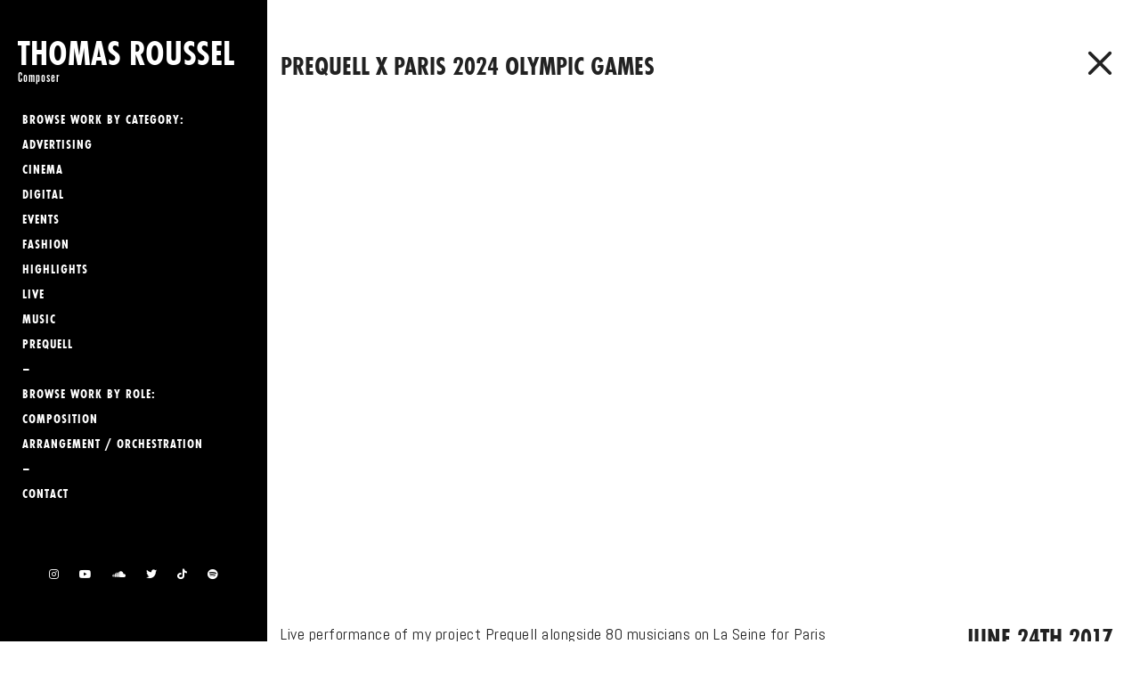

--- FILE ---
content_type: text/html; charset=UTF-8
request_url: https://www.thomasroussel.fr/project/prequell-x-paris-2024-olympic-games/
body_size: 29017
content:
<!DOCTYPE html>

<!--// OPEN HTML //-->
<html lang="fr-FR">

	<!--// OPEN HEAD //-->
	<head>
	
		                        
            
            <!--// SITE META //-->
            <meta charset="UTF-8"/>
                        	                <meta name="viewport" content="width=device-width, initial-scale=1.0, maximum-scale=1"/>
                        
            <!--// PINGBACK & FAVICON //-->
            <link rel="pingback" href="https://www.thomasroussel.fr/wptr/xmlrpc.php"/>

            <script>function spbImageResizer_writeCookie(){the_cookie=document.cookie,the_cookie&&window.devicePixelRatio>=2&&(the_cookie="spb_image_resizer_pixel_ratio="+window.devicePixelRatio+";"+the_cookie,document.cookie=the_cookie)}spbImageResizer_writeCookie();</script>
    <script>function uplift_writeCookie(){the_cookie=document.cookie,the_cookie&&window.devicePixelRatio>=2&&(the_cookie="uplift_pixel_ratio="+window.devicePixelRatio+";"+the_cookie,document.cookie=the_cookie)}uplift_writeCookie();</script>
<meta name='robots' content='index, follow, max-image-preview:large, max-snippet:-1, max-video-preview:-1' />

	<!-- This site is optimized with the Yoast SEO plugin v18.8 - https://yoast.com/wordpress/plugins/seo/ -->
	<title>Prequell x Paris 2024 Olympic Games - THOMAS ROUSSEL</title>
	<link rel="canonical" href="https://www.thomasroussel.fr/project/prequell-x-paris-2024-olympic-games/" />
	<meta property="og:locale" content="fr_FR" />
	<meta property="og:type" content="article" />
	<meta property="og:title" content="Prequell x Paris 2024 Olympic Games - THOMAS ROUSSEL" />
	<meta property="og:url" content="https://www.thomasroussel.fr/project/prequell-x-paris-2024-olympic-games/" />
	<meta property="og:site_name" content="THOMAS ROUSSEL" />
	<meta property="article:modified_time" content="2022-08-30T17:56:33+00:00" />
	<meta property="og:image" content="https://www.thomasroussel.fr/wptr/wp-content/uploads/2017/07/DSC08290-1024x684.jpg" />
	<meta property="og:image:width" content="1024" />
	<meta property="og:image:height" content="684" />
	<meta property="og:image:type" content="image/jpeg" />
	<meta name="twitter:card" content="summary" />
	<script type="application/ld+json" class="yoast-schema-graph">{"@context":"https://schema.org","@graph":[{"@type":"WebSite","@id":"https://www.thomasroussel.fr/#website","url":"https://www.thomasroussel.fr/","name":"THOMAS ROUSSEL","description":"Composer","potentialAction":[{"@type":"SearchAction","target":{"@type":"EntryPoint","urlTemplate":"https://www.thomasroussel.fr/?s={search_term_string}"},"query-input":"required name=search_term_string"}],"inLanguage":"fr-FR"},{"@type":"ImageObject","inLanguage":"fr-FR","@id":"https://www.thomasroussel.fr/project/prequell-x-paris-2024-olympic-games/#primaryimage","url":"https://i0.wp.com/www.thomasroussel.fr/wptr/wp-content/uploads/2017/07/DSC08290.jpg?fit=4152%2C2773&ssl=1","contentUrl":"https://i0.wp.com/www.thomasroussel.fr/wptr/wp-content/uploads/2017/07/DSC08290.jpg?fit=4152%2C2773&ssl=1","width":4152,"height":2773},{"@type":"WebPage","@id":"https://www.thomasroussel.fr/project/prequell-x-paris-2024-olympic-games/#webpage","url":"https://www.thomasroussel.fr/project/prequell-x-paris-2024-olympic-games/","name":"Prequell x Paris 2024 Olympic Games - THOMAS ROUSSEL","isPartOf":{"@id":"https://www.thomasroussel.fr/#website"},"primaryImageOfPage":{"@id":"https://www.thomasroussel.fr/project/prequell-x-paris-2024-olympic-games/#primaryimage"},"datePublished":"2017-07-25T19:11:30+00:00","dateModified":"2022-08-30T17:56:33+00:00","breadcrumb":{"@id":"https://www.thomasroussel.fr/project/prequell-x-paris-2024-olympic-games/#breadcrumb"},"inLanguage":"fr-FR","potentialAction":[{"@type":"ReadAction","target":["https://www.thomasroussel.fr/project/prequell-x-paris-2024-olympic-games/"]}]},{"@type":"BreadcrumbList","@id":"https://www.thomasroussel.fr/project/prequell-x-paris-2024-olympic-games/#breadcrumb","itemListElement":[{"@type":"ListItem","position":1,"name":"Accueil","item":"https://www.thomasroussel.fr/"},{"@type":"ListItem","position":2,"name":"Portfolio","item":"https://www.thomasroussel.fr/project/"},{"@type":"ListItem","position":3,"name":"Prequell x Paris 2024 Olympic Games"}]}]}</script>
	<!-- / Yoast SEO plugin. -->


<link rel='dns-prefetch' href='//secure.gravatar.com' />
<link rel='dns-prefetch' href='//use.typekit.net' />
<link rel='dns-prefetch' href='//www.google.com' />
<link rel='dns-prefetch' href='//fonts.googleapis.com' />
<link rel='dns-prefetch' href='//s.w.org' />
<link rel='dns-prefetch' href='//v0.wordpress.com' />
<link rel='dns-prefetch' href='//i0.wp.com' />
<link rel='preconnect' href='https://fonts.gstatic.com' crossorigin />
<link rel="alternate" type="application/rss+xml" title="THOMAS ROUSSEL &raquo; Flux" href="https://www.thomasroussel.fr/feed/" />
<link rel="alternate" type="application/rss+xml" title="THOMAS ROUSSEL &raquo; Flux des commentaires" href="https://www.thomasroussel.fr/comments/feed/" />
<script type="text/javascript">
window._wpemojiSettings = {"baseUrl":"https:\/\/s.w.org\/images\/core\/emoji\/13.1.0\/72x72\/","ext":".png","svgUrl":"https:\/\/s.w.org\/images\/core\/emoji\/13.1.0\/svg\/","svgExt":".svg","source":{"concatemoji":"https:\/\/www.thomasroussel.fr\/wptr\/wp-includes\/js\/wp-emoji-release.min.js?ver=5.9.12"}};
/*! This file is auto-generated */
!function(e,a,t){var n,r,o,i=a.createElement("canvas"),p=i.getContext&&i.getContext("2d");function s(e,t){var a=String.fromCharCode;p.clearRect(0,0,i.width,i.height),p.fillText(a.apply(this,e),0,0);e=i.toDataURL();return p.clearRect(0,0,i.width,i.height),p.fillText(a.apply(this,t),0,0),e===i.toDataURL()}function c(e){var t=a.createElement("script");t.src=e,t.defer=t.type="text/javascript",a.getElementsByTagName("head")[0].appendChild(t)}for(o=Array("flag","emoji"),t.supports={everything:!0,everythingExceptFlag:!0},r=0;r<o.length;r++)t.supports[o[r]]=function(e){if(!p||!p.fillText)return!1;switch(p.textBaseline="top",p.font="600 32px Arial",e){case"flag":return s([127987,65039,8205,9895,65039],[127987,65039,8203,9895,65039])?!1:!s([55356,56826,55356,56819],[55356,56826,8203,55356,56819])&&!s([55356,57332,56128,56423,56128,56418,56128,56421,56128,56430,56128,56423,56128,56447],[55356,57332,8203,56128,56423,8203,56128,56418,8203,56128,56421,8203,56128,56430,8203,56128,56423,8203,56128,56447]);case"emoji":return!s([10084,65039,8205,55357,56613],[10084,65039,8203,55357,56613])}return!1}(o[r]),t.supports.everything=t.supports.everything&&t.supports[o[r]],"flag"!==o[r]&&(t.supports.everythingExceptFlag=t.supports.everythingExceptFlag&&t.supports[o[r]]);t.supports.everythingExceptFlag=t.supports.everythingExceptFlag&&!t.supports.flag,t.DOMReady=!1,t.readyCallback=function(){t.DOMReady=!0},t.supports.everything||(n=function(){t.readyCallback()},a.addEventListener?(a.addEventListener("DOMContentLoaded",n,!1),e.addEventListener("load",n,!1)):(e.attachEvent("onload",n),a.attachEvent("onreadystatechange",function(){"complete"===a.readyState&&t.readyCallback()})),(n=t.source||{}).concatemoji?c(n.concatemoji):n.wpemoji&&n.twemoji&&(c(n.twemoji),c(n.wpemoji)))}(window,document,window._wpemojiSettings);
</script>
<style type="text/css">
img.wp-smiley,
img.emoji {
	display: inline !important;
	border: none !important;
	box-shadow: none !important;
	height: 1em !important;
	width: 1em !important;
	margin: 0 0.07em !important;
	vertical-align: -0.1em !important;
	background: none !important;
	padding: 0 !important;
}
</style>
	<link rel='stylesheet' id='wp-block-library-css'  href='https://www.thomasroussel.fr/wptr/wp-includes/css/dist/block-library/style.min.css?ver=5.9.12' type='text/css' media='all' />
<style id='wp-block-library-inline-css' type='text/css'>
.has-text-align-justify{text-align:justify;}
</style>
<link rel='stylesheet' id='mediaelement-css'  href='https://www.thomasroussel.fr/wptr/wp-includes/js/mediaelement/mediaelementplayer-legacy.min.css?ver=4.2.16' type='text/css' media='all' />
<link rel='stylesheet' id='wp-mediaelement-css'  href='https://www.thomasroussel.fr/wptr/wp-includes/js/mediaelement/wp-mediaelement.min.css?ver=5.9.12' type='text/css' media='all' />
<style id='global-styles-inline-css' type='text/css'>
body{--wp--preset--color--black: #000000;--wp--preset--color--cyan-bluish-gray: #abb8c3;--wp--preset--color--white: #ffffff;--wp--preset--color--pale-pink: #f78da7;--wp--preset--color--vivid-red: #cf2e2e;--wp--preset--color--luminous-vivid-orange: #ff6900;--wp--preset--color--luminous-vivid-amber: #fcb900;--wp--preset--color--light-green-cyan: #7bdcb5;--wp--preset--color--vivid-green-cyan: #00d084;--wp--preset--color--pale-cyan-blue: #8ed1fc;--wp--preset--color--vivid-cyan-blue: #0693e3;--wp--preset--color--vivid-purple: #9b51e0;--wp--preset--gradient--vivid-cyan-blue-to-vivid-purple: linear-gradient(135deg,rgba(6,147,227,1) 0%,rgb(155,81,224) 100%);--wp--preset--gradient--light-green-cyan-to-vivid-green-cyan: linear-gradient(135deg,rgb(122,220,180) 0%,rgb(0,208,130) 100%);--wp--preset--gradient--luminous-vivid-amber-to-luminous-vivid-orange: linear-gradient(135deg,rgba(252,185,0,1) 0%,rgba(255,105,0,1) 100%);--wp--preset--gradient--luminous-vivid-orange-to-vivid-red: linear-gradient(135deg,rgba(255,105,0,1) 0%,rgb(207,46,46) 100%);--wp--preset--gradient--very-light-gray-to-cyan-bluish-gray: linear-gradient(135deg,rgb(238,238,238) 0%,rgb(169,184,195) 100%);--wp--preset--gradient--cool-to-warm-spectrum: linear-gradient(135deg,rgb(74,234,220) 0%,rgb(151,120,209) 20%,rgb(207,42,186) 40%,rgb(238,44,130) 60%,rgb(251,105,98) 80%,rgb(254,248,76) 100%);--wp--preset--gradient--blush-light-purple: linear-gradient(135deg,rgb(255,206,236) 0%,rgb(152,150,240) 100%);--wp--preset--gradient--blush-bordeaux: linear-gradient(135deg,rgb(254,205,165) 0%,rgb(254,45,45) 50%,rgb(107,0,62) 100%);--wp--preset--gradient--luminous-dusk: linear-gradient(135deg,rgb(255,203,112) 0%,rgb(199,81,192) 50%,rgb(65,88,208) 100%);--wp--preset--gradient--pale-ocean: linear-gradient(135deg,rgb(255,245,203) 0%,rgb(182,227,212) 50%,rgb(51,167,181) 100%);--wp--preset--gradient--electric-grass: linear-gradient(135deg,rgb(202,248,128) 0%,rgb(113,206,126) 100%);--wp--preset--gradient--midnight: linear-gradient(135deg,rgb(2,3,129) 0%,rgb(40,116,252) 100%);--wp--preset--duotone--dark-grayscale: url('#wp-duotone-dark-grayscale');--wp--preset--duotone--grayscale: url('#wp-duotone-grayscale');--wp--preset--duotone--purple-yellow: url('#wp-duotone-purple-yellow');--wp--preset--duotone--blue-red: url('#wp-duotone-blue-red');--wp--preset--duotone--midnight: url('#wp-duotone-midnight');--wp--preset--duotone--magenta-yellow: url('#wp-duotone-magenta-yellow');--wp--preset--duotone--purple-green: url('#wp-duotone-purple-green');--wp--preset--duotone--blue-orange: url('#wp-duotone-blue-orange');--wp--preset--font-size--small: 13px;--wp--preset--font-size--medium: 20px;--wp--preset--font-size--large: 36px;--wp--preset--font-size--x-large: 42px;}.has-black-color{color: var(--wp--preset--color--black) !important;}.has-cyan-bluish-gray-color{color: var(--wp--preset--color--cyan-bluish-gray) !important;}.has-white-color{color: var(--wp--preset--color--white) !important;}.has-pale-pink-color{color: var(--wp--preset--color--pale-pink) !important;}.has-vivid-red-color{color: var(--wp--preset--color--vivid-red) !important;}.has-luminous-vivid-orange-color{color: var(--wp--preset--color--luminous-vivid-orange) !important;}.has-luminous-vivid-amber-color{color: var(--wp--preset--color--luminous-vivid-amber) !important;}.has-light-green-cyan-color{color: var(--wp--preset--color--light-green-cyan) !important;}.has-vivid-green-cyan-color{color: var(--wp--preset--color--vivid-green-cyan) !important;}.has-pale-cyan-blue-color{color: var(--wp--preset--color--pale-cyan-blue) !important;}.has-vivid-cyan-blue-color{color: var(--wp--preset--color--vivid-cyan-blue) !important;}.has-vivid-purple-color{color: var(--wp--preset--color--vivid-purple) !important;}.has-black-background-color{background-color: var(--wp--preset--color--black) !important;}.has-cyan-bluish-gray-background-color{background-color: var(--wp--preset--color--cyan-bluish-gray) !important;}.has-white-background-color{background-color: var(--wp--preset--color--white) !important;}.has-pale-pink-background-color{background-color: var(--wp--preset--color--pale-pink) !important;}.has-vivid-red-background-color{background-color: var(--wp--preset--color--vivid-red) !important;}.has-luminous-vivid-orange-background-color{background-color: var(--wp--preset--color--luminous-vivid-orange) !important;}.has-luminous-vivid-amber-background-color{background-color: var(--wp--preset--color--luminous-vivid-amber) !important;}.has-light-green-cyan-background-color{background-color: var(--wp--preset--color--light-green-cyan) !important;}.has-vivid-green-cyan-background-color{background-color: var(--wp--preset--color--vivid-green-cyan) !important;}.has-pale-cyan-blue-background-color{background-color: var(--wp--preset--color--pale-cyan-blue) !important;}.has-vivid-cyan-blue-background-color{background-color: var(--wp--preset--color--vivid-cyan-blue) !important;}.has-vivid-purple-background-color{background-color: var(--wp--preset--color--vivid-purple) !important;}.has-black-border-color{border-color: var(--wp--preset--color--black) !important;}.has-cyan-bluish-gray-border-color{border-color: var(--wp--preset--color--cyan-bluish-gray) !important;}.has-white-border-color{border-color: var(--wp--preset--color--white) !important;}.has-pale-pink-border-color{border-color: var(--wp--preset--color--pale-pink) !important;}.has-vivid-red-border-color{border-color: var(--wp--preset--color--vivid-red) !important;}.has-luminous-vivid-orange-border-color{border-color: var(--wp--preset--color--luminous-vivid-orange) !important;}.has-luminous-vivid-amber-border-color{border-color: var(--wp--preset--color--luminous-vivid-amber) !important;}.has-light-green-cyan-border-color{border-color: var(--wp--preset--color--light-green-cyan) !important;}.has-vivid-green-cyan-border-color{border-color: var(--wp--preset--color--vivid-green-cyan) !important;}.has-pale-cyan-blue-border-color{border-color: var(--wp--preset--color--pale-cyan-blue) !important;}.has-vivid-cyan-blue-border-color{border-color: var(--wp--preset--color--vivid-cyan-blue) !important;}.has-vivid-purple-border-color{border-color: var(--wp--preset--color--vivid-purple) !important;}.has-vivid-cyan-blue-to-vivid-purple-gradient-background{background: var(--wp--preset--gradient--vivid-cyan-blue-to-vivid-purple) !important;}.has-light-green-cyan-to-vivid-green-cyan-gradient-background{background: var(--wp--preset--gradient--light-green-cyan-to-vivid-green-cyan) !important;}.has-luminous-vivid-amber-to-luminous-vivid-orange-gradient-background{background: var(--wp--preset--gradient--luminous-vivid-amber-to-luminous-vivid-orange) !important;}.has-luminous-vivid-orange-to-vivid-red-gradient-background{background: var(--wp--preset--gradient--luminous-vivid-orange-to-vivid-red) !important;}.has-very-light-gray-to-cyan-bluish-gray-gradient-background{background: var(--wp--preset--gradient--very-light-gray-to-cyan-bluish-gray) !important;}.has-cool-to-warm-spectrum-gradient-background{background: var(--wp--preset--gradient--cool-to-warm-spectrum) !important;}.has-blush-light-purple-gradient-background{background: var(--wp--preset--gradient--blush-light-purple) !important;}.has-blush-bordeaux-gradient-background{background: var(--wp--preset--gradient--blush-bordeaux) !important;}.has-luminous-dusk-gradient-background{background: var(--wp--preset--gradient--luminous-dusk) !important;}.has-pale-ocean-gradient-background{background: var(--wp--preset--gradient--pale-ocean) !important;}.has-electric-grass-gradient-background{background: var(--wp--preset--gradient--electric-grass) !important;}.has-midnight-gradient-background{background: var(--wp--preset--gradient--midnight) !important;}.has-small-font-size{font-size: var(--wp--preset--font-size--small) !important;}.has-medium-font-size{font-size: var(--wp--preset--font-size--medium) !important;}.has-large-font-size{font-size: var(--wp--preset--font-size--large) !important;}.has-x-large-font-size{font-size: var(--wp--preset--font-size--x-large) !important;}
</style>
<link rel='stylesheet' id='contact-form-7-css'  href='https://www.thomasroussel.fr/wptr/wp-content/plugins/contact-form-7/includes/css/styles.css?ver=5.5.6' type='text/css' media='all' />
<style id='extendify-gutenberg-patterns-and-templates-utilities-inline-css' type='text/css'>
.ext-absolute{position:absolute!important}.ext-relative{position:relative!important}.ext-top-base{top:var(--wp--style--block-gap,1.75rem)!important}.ext-top-lg{top:var(--extendify--spacing--large,3rem)!important}.ext--top-base{top:calc(var(--wp--style--block-gap, 1.75rem)*-1)!important}.ext--top-lg{top:calc(var(--extendify--spacing--large, 3rem)*-1)!important}.ext-right-base{right:var(--wp--style--block-gap,1.75rem)!important}.ext-right-lg{right:var(--extendify--spacing--large,3rem)!important}.ext--right-base{right:calc(var(--wp--style--block-gap, 1.75rem)*-1)!important}.ext--right-lg{right:calc(var(--extendify--spacing--large, 3rem)*-1)!important}.ext-bottom-base{bottom:var(--wp--style--block-gap,1.75rem)!important}.ext-bottom-lg{bottom:var(--extendify--spacing--large,3rem)!important}.ext--bottom-base{bottom:calc(var(--wp--style--block-gap, 1.75rem)*-1)!important}.ext--bottom-lg{bottom:calc(var(--extendify--spacing--large, 3rem)*-1)!important}.ext-left-base{left:var(--wp--style--block-gap,1.75rem)!important}.ext-left-lg{left:var(--extendify--spacing--large,3rem)!important}.ext--left-base{left:calc(var(--wp--style--block-gap, 1.75rem)*-1)!important}.ext--left-lg{left:calc(var(--extendify--spacing--large, 3rem)*-1)!important}.ext-order-1{order:1!important}.ext-order-2{order:2!important}.ext-col-auto{grid-column:auto!important}.ext-col-span-1{grid-column:span 1/span 1!important}.ext-col-span-2{grid-column:span 2/span 2!important}.ext-col-span-3{grid-column:span 3/span 3!important}.ext-col-span-4{grid-column:span 4/span 4!important}.ext-col-span-5{grid-column:span 5/span 5!important}.ext-col-span-6{grid-column:span 6/span 6!important}.ext-col-span-7{grid-column:span 7/span 7!important}.ext-col-span-8{grid-column:span 8/span 8!important}.ext-col-span-9{grid-column:span 9/span 9!important}.ext-col-span-10{grid-column:span 10/span 10!important}.ext-col-span-11{grid-column:span 11/span 11!important}.ext-col-span-12{grid-column:span 12/span 12!important}.ext-col-span-full{grid-column:1/-1!important}.ext-col-start-1{grid-column-start:1!important}.ext-col-start-2{grid-column-start:2!important}.ext-col-start-3{grid-column-start:3!important}.ext-col-start-4{grid-column-start:4!important}.ext-col-start-5{grid-column-start:5!important}.ext-col-start-6{grid-column-start:6!important}.ext-col-start-7{grid-column-start:7!important}.ext-col-start-8{grid-column-start:8!important}.ext-col-start-9{grid-column-start:9!important}.ext-col-start-10{grid-column-start:10!important}.ext-col-start-11{grid-column-start:11!important}.ext-col-start-12{grid-column-start:12!important}.ext-col-start-13{grid-column-start:13!important}.ext-col-start-auto{grid-column-start:auto!important}.ext-col-end-1{grid-column-end:1!important}.ext-col-end-2{grid-column-end:2!important}.ext-col-end-3{grid-column-end:3!important}.ext-col-end-4{grid-column-end:4!important}.ext-col-end-5{grid-column-end:5!important}.ext-col-end-6{grid-column-end:6!important}.ext-col-end-7{grid-column-end:7!important}.ext-col-end-8{grid-column-end:8!important}.ext-col-end-9{grid-column-end:9!important}.ext-col-end-10{grid-column-end:10!important}.ext-col-end-11{grid-column-end:11!important}.ext-col-end-12{grid-column-end:12!important}.ext-col-end-13{grid-column-end:13!important}.ext-col-end-auto{grid-column-end:auto!important}.ext-row-auto{grid-row:auto!important}.ext-row-span-1{grid-row:span 1/span 1!important}.ext-row-span-2{grid-row:span 2/span 2!important}.ext-row-span-3{grid-row:span 3/span 3!important}.ext-row-span-4{grid-row:span 4/span 4!important}.ext-row-span-5{grid-row:span 5/span 5!important}.ext-row-span-6{grid-row:span 6/span 6!important}.ext-row-span-full{grid-row:1/-1!important}.ext-row-start-1{grid-row-start:1!important}.ext-row-start-2{grid-row-start:2!important}.ext-row-start-3{grid-row-start:3!important}.ext-row-start-4{grid-row-start:4!important}.ext-row-start-5{grid-row-start:5!important}.ext-row-start-6{grid-row-start:6!important}.ext-row-start-7{grid-row-start:7!important}.ext-row-start-auto{grid-row-start:auto!important}.ext-row-end-1{grid-row-end:1!important}.ext-row-end-2{grid-row-end:2!important}.ext-row-end-3{grid-row-end:3!important}.ext-row-end-4{grid-row-end:4!important}.ext-row-end-5{grid-row-end:5!important}.ext-row-end-6{grid-row-end:6!important}.ext-row-end-7{grid-row-end:7!important}.ext-row-end-auto{grid-row-end:auto!important}.ext-m-0:not([style*=margin]){margin:0!important}.ext-m-auto:not([style*=margin]){margin:auto!important}.ext-m-base:not([style*=margin]){margin:var(--wp--style--block-gap,1.75rem)!important}.ext-m-lg:not([style*=margin]){margin:var(--extendify--spacing--large,3rem)!important}.ext--m-base:not([style*=margin]){margin:calc(var(--wp--style--block-gap, 1.75rem)*-1)!important}.ext--m-lg:not([style*=margin]){margin:calc(var(--extendify--spacing--large, 3rem)*-1)!important}.ext-mx-0:not([style*=margin]){margin-left:0!important;margin-right:0!important}.ext-mx-auto:not([style*=margin]){margin-left:auto!important;margin-right:auto!important}.ext-mx-base:not([style*=margin]){margin-left:var(--wp--style--block-gap,1.75rem)!important;margin-right:var(--wp--style--block-gap,1.75rem)!important}.ext-mx-lg:not([style*=margin]){margin-left:var(--extendify--spacing--large,3rem)!important;margin-right:var(--extendify--spacing--large,3rem)!important}.ext--mx-base:not([style*=margin]){margin-left:calc(var(--wp--style--block-gap, 1.75rem)*-1)!important;margin-right:calc(var(--wp--style--block-gap, 1.75rem)*-1)!important}.ext--mx-lg:not([style*=margin]){margin-left:calc(var(--extendify--spacing--large, 3rem)*-1)!important;margin-right:calc(var(--extendify--spacing--large, 3rem)*-1)!important}.ext-my-0:not([style*=margin]){margin-bottom:0!important;margin-top:0!important}.ext-my-auto:not([style*=margin]){margin-bottom:auto!important;margin-top:auto!important}.ext-my-base:not([style*=margin]){margin-bottom:var(--wp--style--block-gap,1.75rem)!important;margin-top:var(--wp--style--block-gap,1.75rem)!important}.ext-my-lg:not([style*=margin]){margin-bottom:var(--extendify--spacing--large,3rem)!important;margin-top:var(--extendify--spacing--large,3rem)!important}.ext--my-base:not([style*=margin]){margin-bottom:calc(var(--wp--style--block-gap, 1.75rem)*-1)!important;margin-top:calc(var(--wp--style--block-gap, 1.75rem)*-1)!important}.ext--my-lg:not([style*=margin]){margin-bottom:calc(var(--extendify--spacing--large, 3rem)*-1)!important;margin-top:calc(var(--extendify--spacing--large, 3rem)*-1)!important}.ext-mt-0:not([style*=margin]){margin-top:0!important}.ext-mt-auto:not([style*=margin]){margin-top:auto!important}.ext-mt-base:not([style*=margin]){margin-top:var(--wp--style--block-gap,1.75rem)!important}.ext-mt-lg:not([style*=margin]){margin-top:var(--extendify--spacing--large,3rem)!important}.ext--mt-base:not([style*=margin]){margin-top:calc(var(--wp--style--block-gap, 1.75rem)*-1)!important}.ext--mt-lg:not([style*=margin]){margin-top:calc(var(--extendify--spacing--large, 3rem)*-1)!important}.ext-mr-0:not([style*=margin]){margin-right:0!important}.ext-mr-auto:not([style*=margin]){margin-right:auto!important}.ext-mr-base:not([style*=margin]){margin-right:var(--wp--style--block-gap,1.75rem)!important}.ext-mr-lg:not([style*=margin]){margin-right:var(--extendify--spacing--large,3rem)!important}.ext--mr-base:not([style*=margin]){margin-right:calc(var(--wp--style--block-gap, 1.75rem)*-1)!important}.ext--mr-lg:not([style*=margin]){margin-right:calc(var(--extendify--spacing--large, 3rem)*-1)!important}.ext-mb-0:not([style*=margin]){margin-bottom:0!important}.ext-mb-auto:not([style*=margin]){margin-bottom:auto!important}.ext-mb-base:not([style*=margin]){margin-bottom:var(--wp--style--block-gap,1.75rem)!important}.ext-mb-lg:not([style*=margin]){margin-bottom:var(--extendify--spacing--large,3rem)!important}.ext--mb-base:not([style*=margin]){margin-bottom:calc(var(--wp--style--block-gap, 1.75rem)*-1)!important}.ext--mb-lg:not([style*=margin]){margin-bottom:calc(var(--extendify--spacing--large, 3rem)*-1)!important}.ext-ml-0:not([style*=margin]){margin-left:0!important}.ext-ml-auto:not([style*=margin]){margin-left:auto!important}.ext-ml-base:not([style*=margin]){margin-left:var(--wp--style--block-gap,1.75rem)!important}.ext-ml-lg:not([style*=margin]){margin-left:var(--extendify--spacing--large,3rem)!important}.ext--ml-base:not([style*=margin]){margin-left:calc(var(--wp--style--block-gap, 1.75rem)*-1)!important}.ext--ml-lg:not([style*=margin]){margin-left:calc(var(--extendify--spacing--large, 3rem)*-1)!important}.ext-block{display:block!important}.ext-inline-block{display:inline-block!important}.ext-inline{display:inline!important}.ext-flex{display:flex!important}.ext-inline-flex{display:inline-flex!important}.ext-grid{display:grid!important}.ext-inline-grid{display:inline-grid!important}.ext-hidden{display:none!important}.ext-w-auto{width:auto!important}.ext-w-full{width:100%!important}.ext-max-w-full{max-width:100%!important}.ext-flex-1{flex:1 1 0%!important}.ext-flex-auto{flex:1 1 auto!important}.ext-flex-initial{flex:0 1 auto!important}.ext-flex-none{flex:none!important}.ext-flex-shrink-0{flex-shrink:0!important}.ext-flex-shrink{flex-shrink:1!important}.ext-flex-grow-0{flex-grow:0!important}.ext-flex-grow{flex-grow:1!important}.ext-list-none{list-style-type:none!important}.ext-grid-cols-1{grid-template-columns:repeat(1,minmax(0,1fr))!important}.ext-grid-cols-2{grid-template-columns:repeat(2,minmax(0,1fr))!important}.ext-grid-cols-3{grid-template-columns:repeat(3,minmax(0,1fr))!important}.ext-grid-cols-4{grid-template-columns:repeat(4,minmax(0,1fr))!important}.ext-grid-cols-5{grid-template-columns:repeat(5,minmax(0,1fr))!important}.ext-grid-cols-6{grid-template-columns:repeat(6,minmax(0,1fr))!important}.ext-grid-cols-7{grid-template-columns:repeat(7,minmax(0,1fr))!important}.ext-grid-cols-8{grid-template-columns:repeat(8,minmax(0,1fr))!important}.ext-grid-cols-9{grid-template-columns:repeat(9,minmax(0,1fr))!important}.ext-grid-cols-10{grid-template-columns:repeat(10,minmax(0,1fr))!important}.ext-grid-cols-11{grid-template-columns:repeat(11,minmax(0,1fr))!important}.ext-grid-cols-12{grid-template-columns:repeat(12,minmax(0,1fr))!important}.ext-grid-cols-none{grid-template-columns:none!important}.ext-grid-rows-1{grid-template-rows:repeat(1,minmax(0,1fr))!important}.ext-grid-rows-2{grid-template-rows:repeat(2,minmax(0,1fr))!important}.ext-grid-rows-3{grid-template-rows:repeat(3,minmax(0,1fr))!important}.ext-grid-rows-4{grid-template-rows:repeat(4,minmax(0,1fr))!important}.ext-grid-rows-5{grid-template-rows:repeat(5,minmax(0,1fr))!important}.ext-grid-rows-6{grid-template-rows:repeat(6,minmax(0,1fr))!important}.ext-grid-rows-none{grid-template-rows:none!important}.ext-flex-row{flex-direction:row!important}.ext-flex-row-reverse{flex-direction:row-reverse!important}.ext-flex-col{flex-direction:column!important}.ext-flex-col-reverse{flex-direction:column-reverse!important}.ext-flex-wrap{flex-wrap:wrap!important}.ext-flex-wrap-reverse{flex-wrap:wrap-reverse!important}.ext-flex-nowrap{flex-wrap:nowrap!important}.ext-items-start{align-items:flex-start!important}.ext-items-end{align-items:flex-end!important}.ext-items-center{align-items:center!important}.ext-items-baseline{align-items:baseline!important}.ext-items-stretch{align-items:stretch!important}.ext-justify-start{justify-content:flex-start!important}.ext-justify-end{justify-content:flex-end!important}.ext-justify-center{justify-content:center!important}.ext-justify-between{justify-content:space-between!important}.ext-justify-around{justify-content:space-around!important}.ext-justify-evenly{justify-content:space-evenly!important}.ext-justify-items-start{justify-items:start!important}.ext-justify-items-end{justify-items:end!important}.ext-justify-items-center{justify-items:center!important}.ext-justify-items-stretch{justify-items:stretch!important}.ext-gap-0{gap:0!important}.ext-gap-base{gap:var(--wp--style--block-gap,1.75rem)!important}.ext-gap-lg{gap:var(--extendify--spacing--large,3rem)!important}.ext-gap-x-0{-moz-column-gap:0!important;column-gap:0!important}.ext-gap-x-base{-moz-column-gap:var(--wp--style--block-gap,1.75rem)!important;column-gap:var(--wp--style--block-gap,1.75rem)!important}.ext-gap-x-lg{-moz-column-gap:var(--extendify--spacing--large,3rem)!important;column-gap:var(--extendify--spacing--large,3rem)!important}.ext-gap-y-0{row-gap:0!important}.ext-gap-y-base{row-gap:var(--wp--style--block-gap,1.75rem)!important}.ext-gap-y-lg{row-gap:var(--extendify--spacing--large,3rem)!important}.ext-justify-self-auto{justify-self:auto!important}.ext-justify-self-start{justify-self:start!important}.ext-justify-self-end{justify-self:end!important}.ext-justify-self-center{justify-self:center!important}.ext-justify-self-stretch{justify-self:stretch!important}.ext-rounded-none{border-radius:0!important}.ext-rounded-full{border-radius:9999px!important}.ext-rounded-t-none{border-top-left-radius:0!important;border-top-right-radius:0!important}.ext-rounded-t-full{border-top-left-radius:9999px!important;border-top-right-radius:9999px!important}.ext-rounded-r-none{border-bottom-right-radius:0!important;border-top-right-radius:0!important}.ext-rounded-r-full{border-bottom-right-radius:9999px!important;border-top-right-radius:9999px!important}.ext-rounded-b-none{border-bottom-left-radius:0!important;border-bottom-right-radius:0!important}.ext-rounded-b-full{border-bottom-left-radius:9999px!important;border-bottom-right-radius:9999px!important}.ext-rounded-l-none{border-bottom-left-radius:0!important;border-top-left-radius:0!important}.ext-rounded-l-full{border-bottom-left-radius:9999px!important;border-top-left-radius:9999px!important}.ext-rounded-tl-none{border-top-left-radius:0!important}.ext-rounded-tl-full{border-top-left-radius:9999px!important}.ext-rounded-tr-none{border-top-right-radius:0!important}.ext-rounded-tr-full{border-top-right-radius:9999px!important}.ext-rounded-br-none{border-bottom-right-radius:0!important}.ext-rounded-br-full{border-bottom-right-radius:9999px!important}.ext-rounded-bl-none{border-bottom-left-radius:0!important}.ext-rounded-bl-full{border-bottom-left-radius:9999px!important}.ext-border-0{border-width:0!important}.ext-border-t-0{border-top-width:0!important}.ext-border-r-0{border-right-width:0!important}.ext-border-b-0{border-bottom-width:0!important}.ext-border-l-0{border-left-width:0!important}.ext-p-0:not([style*=padding]){padding:0!important}.ext-p-base:not([style*=padding]){padding:var(--wp--style--block-gap,1.75rem)!important}.ext-p-lg:not([style*=padding]){padding:var(--extendify--spacing--large,3rem)!important}.ext-px-0:not([style*=padding]){padding-left:0!important;padding-right:0!important}.ext-px-base:not([style*=padding]){padding-left:var(--wp--style--block-gap,1.75rem)!important;padding-right:var(--wp--style--block-gap,1.75rem)!important}.ext-px-lg:not([style*=padding]){padding-left:var(--extendify--spacing--large,3rem)!important;padding-right:var(--extendify--spacing--large,3rem)!important}.ext-py-0:not([style*=padding]){padding-bottom:0!important;padding-top:0!important}.ext-py-base:not([style*=padding]){padding-bottom:var(--wp--style--block-gap,1.75rem)!important;padding-top:var(--wp--style--block-gap,1.75rem)!important}.ext-py-lg:not([style*=padding]){padding-bottom:var(--extendify--spacing--large,3rem)!important;padding-top:var(--extendify--spacing--large,3rem)!important}.ext-pt-0:not([style*=padding]){padding-top:0!important}.ext-pt-base:not([style*=padding]){padding-top:var(--wp--style--block-gap,1.75rem)!important}.ext-pt-lg:not([style*=padding]){padding-top:var(--extendify--spacing--large,3rem)!important}.ext-pr-0:not([style*=padding]){padding-right:0!important}.ext-pr-base:not([style*=padding]){padding-right:var(--wp--style--block-gap,1.75rem)!important}.ext-pr-lg:not([style*=padding]){padding-right:var(--extendify--spacing--large,3rem)!important}.ext-pb-0:not([style*=padding]){padding-bottom:0!important}.ext-pb-base:not([style*=padding]){padding-bottom:var(--wp--style--block-gap,1.75rem)!important}.ext-pb-lg:not([style*=padding]){padding-bottom:var(--extendify--spacing--large,3rem)!important}.ext-pl-0:not([style*=padding]){padding-left:0!important}.ext-pl-base:not([style*=padding]){padding-left:var(--wp--style--block-gap,1.75rem)!important}.ext-pl-lg:not([style*=padding]){padding-left:var(--extendify--spacing--large,3rem)!important}.ext-text-left{text-align:left!important}.ext-text-center{text-align:center!important}.ext-text-right{text-align:right!important}.ext-leading-none{line-height:1!important}.ext-leading-tight{line-height:1.25!important}.ext-leading-snug{line-height:1.375!important}.ext-leading-normal{line-height:1.5!important}.ext-leading-relaxed{line-height:1.625!important}.ext-leading-loose{line-height:2!important}.clip-path--rhombus img{-webkit-clip-path:polygon(15% 6%,80% 29%,84% 93%,23% 69%);clip-path:polygon(15% 6%,80% 29%,84% 93%,23% 69%)}.clip-path--diamond img{-webkit-clip-path:polygon(5% 29%,60% 2%,91% 64%,36% 89%);clip-path:polygon(5% 29%,60% 2%,91% 64%,36% 89%)}.clip-path--rhombus-alt img{-webkit-clip-path:polygon(14% 9%,85% 24%,91% 89%,19% 76%);clip-path:polygon(14% 9%,85% 24%,91% 89%,19% 76%)}.wp-block-columns[class*=fullwidth-cols]{margin-bottom:unset}.wp-block-column.editor\:pointer-events-none{margin-bottom:0!important;margin-top:0!important}.is-root-container.block-editor-block-list__layout>[data-align=full]:not(:first-of-type)>.wp-block-column.editor\:pointer-events-none,.is-root-container.block-editor-block-list__layout>[data-align=wide]>.wp-block-column.editor\:pointer-events-none{margin-top:calc(var(--wp--style--block-gap, 28px)*-1)!important}.ext .wp-block-columns .wp-block-column[style*=padding]{padding-left:0!important;padding-right:0!important}.ext .wp-block-columns+.wp-block-columns:not([class*=mt-]):not([class*=my-]):not([style*=margin]){margin-top:0!important}[class*=fullwidth-cols] .wp-block-column:first-child,[class*=fullwidth-cols] .wp-block-group:first-child{margin-top:0}[class*=fullwidth-cols] .wp-block-column:last-child,[class*=fullwidth-cols] .wp-block-group:last-child{margin-bottom:0}[class*=fullwidth-cols] .wp-block-column:first-child>*,[class*=fullwidth-cols] .wp-block-column>:first-child{margin-top:0}.ext .is-not-stacked-on-mobile .wp-block-column,[class*=fullwidth-cols] .wp-block-column>:last-child{margin-bottom:0}.wp-block-columns[class*=fullwidth-cols]:not(.is-not-stacked-on-mobile)>.wp-block-column:not(:last-child){margin-bottom:var(--wp--style--block-gap,1.75rem)}@media (min-width:782px){.wp-block-columns[class*=fullwidth-cols]:not(.is-not-stacked-on-mobile)>.wp-block-column:not(:last-child){margin-bottom:0}}.wp-block-columns[class*=fullwidth-cols].is-not-stacked-on-mobile>.wp-block-column{margin-bottom:0!important}@media (min-width:600px) and (max-width:781px){.wp-block-columns[class*=fullwidth-cols]:not(.is-not-stacked-on-mobile)>.wp-block-column:nth-child(2n){margin-left:var(--wp--style--block-gap,2em)}}@media (max-width:781px){.tablet\:fullwidth-cols.wp-block-columns:not(.is-not-stacked-on-mobile){flex-wrap:wrap}.tablet\:fullwidth-cols.wp-block-columns:not(.is-not-stacked-on-mobile)>.wp-block-column,.tablet\:fullwidth-cols.wp-block-columns:not(.is-not-stacked-on-mobile)>.wp-block-column:not([style*=margin]){margin-left:0!important}.tablet\:fullwidth-cols.wp-block-columns:not(.is-not-stacked-on-mobile)>.wp-block-column{flex-basis:100%!important}}@media (max-width:1079px){.desktop\:fullwidth-cols.wp-block-columns:not(.is-not-stacked-on-mobile){flex-wrap:wrap}.desktop\:fullwidth-cols.wp-block-columns:not(.is-not-stacked-on-mobile)>.wp-block-column,.desktop\:fullwidth-cols.wp-block-columns:not(.is-not-stacked-on-mobile)>.wp-block-column:not([style*=margin]){margin-left:0!important}.desktop\:fullwidth-cols.wp-block-columns:not(.is-not-stacked-on-mobile)>.wp-block-column{flex-basis:100%!important}.desktop\:fullwidth-cols.wp-block-columns:not(.is-not-stacked-on-mobile)>.wp-block-column:not(:last-child){margin-bottom:var(--wp--style--block-gap,1.75rem)!important}}.direction-rtl{direction:rtl}.direction-ltr{direction:ltr}.is-style-inline-list{padding-left:0!important}.is-style-inline-list li{list-style-type:none!important}@media (min-width:782px){.is-style-inline-list li{display:inline!important;margin-right:var(--wp--style--block-gap,1.75rem)!important}}@media (min-width:782px){.is-style-inline-list li:first-child{margin-left:0!important}}@media (min-width:782px){.is-style-inline-list li:last-child{margin-right:0!important}}.bring-to-front{position:relative;z-index:10}.text-stroke{-webkit-text-stroke-color:var(--wp--preset--color--background)}.text-stroke,.text-stroke--primary{-webkit-text-stroke-width:var(
        --wp--custom--typography--text-stroke-width,2px
    )}.text-stroke--primary{-webkit-text-stroke-color:var(--wp--preset--color--primary)}.text-stroke--secondary{-webkit-text-stroke-width:var(
        --wp--custom--typography--text-stroke-width,2px
    );-webkit-text-stroke-color:var(--wp--preset--color--secondary)}.editor\:no-caption .block-editor-rich-text__editable{display:none!important}.editor\:no-inserter .wp-block-column:not(.is-selected)>.block-list-appender,.editor\:no-inserter .wp-block-cover__inner-container>.block-list-appender,.editor\:no-inserter .wp-block-group__inner-container>.block-list-appender,.editor\:no-inserter>.block-list-appender{display:none}.editor\:no-resize .components-resizable-box__handle,.editor\:no-resize .components-resizable-box__handle:after,.editor\:no-resize .components-resizable-box__side-handle:before{display:none;pointer-events:none}.editor\:no-resize .components-resizable-box__container{display:block}.editor\:pointer-events-none{pointer-events:none}.is-style-angled{justify-content:flex-end}.ext .is-style-angled>[class*=_inner-container],.is-style-angled{align-items:center}.is-style-angled .wp-block-cover__image-background,.is-style-angled .wp-block-cover__video-background{-webkit-clip-path:polygon(0 0,30% 0,50% 100%,0 100%);clip-path:polygon(0 0,30% 0,50% 100%,0 100%);z-index:1}@media (min-width:782px){.is-style-angled .wp-block-cover__image-background,.is-style-angled .wp-block-cover__video-background{-webkit-clip-path:polygon(0 0,55% 0,65% 100%,0 100%);clip-path:polygon(0 0,55% 0,65% 100%,0 100%)}}.has-foreground-color{color:var(--wp--preset--color--foreground,#000)!important}.has-foreground-background-color{background-color:var(--wp--preset--color--foreground,#000)!important}.has-background-color{color:var(--wp--preset--color--background,#fff)!important}.has-background-background-color{background-color:var(--wp--preset--color--background,#fff)!important}.has-primary-color{color:var(--wp--preset--color--primary,#4b5563)!important}.has-primary-background-color{background-color:var(--wp--preset--color--primary,#4b5563)!important}.has-secondary-color{color:var(--wp--preset--color--secondary,#9ca3af)!important}.has-secondary-background-color{background-color:var(--wp--preset--color--secondary,#9ca3af)!important}.ext.has-text-color h1,.ext.has-text-color h2,.ext.has-text-color h3,.ext.has-text-color h4,.ext.has-text-color h5,.ext.has-text-color h6,.ext.has-text-color p{color:currentColor}.has-white-color{color:var(--wp--preset--color--white,#fff)!important}.has-black-color{color:var(--wp--preset--color--black,#000)!important}.has-ext-foreground-background-color{background-color:var(
        --wp--preset--color--foreground,var(--wp--preset--color--black,#000)
    )!important}.has-ext-primary-background-color{background-color:var(
        --wp--preset--color--primary,var(--wp--preset--color--cyan-bluish-gray,#000)
    )!important}.wp-block-button__link.has-black-background-color{border-color:var(--wp--preset--color--black,#000)}.wp-block-button__link.has-white-background-color{border-color:var(--wp--preset--color--white,#fff)}.has-ext-small-font-size{font-size:var(--wp--preset--font-size--ext-small)!important}.has-ext-medium-font-size{font-size:var(--wp--preset--font-size--ext-medium)!important}.has-ext-large-font-size{font-size:var(--wp--preset--font-size--ext-large)!important;line-height:1.2}.has-ext-x-large-font-size{font-size:var(--wp--preset--font-size--ext-x-large)!important;line-height:1}.has-ext-xx-large-font-size{font-size:var(--wp--preset--font-size--ext-xx-large)!important;line-height:1}.has-ext-x-large-font-size:not([style*=line-height]),.has-ext-xx-large-font-size:not([style*=line-height]){line-height:1.1}.ext .wp-block-group>*{margin-bottom:0;margin-top:0}.ext .wp-block-group>*+*{margin-bottom:0}.ext .wp-block-group>*+*,.ext h2{margin-top:var(--wp--style--block-gap,1.75rem)}.ext h2{margin-bottom:var(--wp--style--block-gap,1.75rem)}.has-ext-x-large-font-size+h3,.has-ext-x-large-font-size+p{margin-top:.5rem}.ext .wp-block-buttons>.wp-block-button.wp-block-button__width-25{min-width:12rem;width:calc(25% - var(--wp--style--block-gap, .5em)*.75)}.ext .ext-grid>[class*=_inner-container]{display:grid}.ext>[class*=_inner-container]>.ext-grid:not([class*=columns]),.ext>[class*=_inner-container]>.wp-block>.ext-grid:not([class*=columns]){display:initial!important}.ext .ext-grid-cols-1>[class*=_inner-container]{grid-template-columns:repeat(1,minmax(0,1fr))!important}.ext .ext-grid-cols-2>[class*=_inner-container]{grid-template-columns:repeat(2,minmax(0,1fr))!important}.ext .ext-grid-cols-3>[class*=_inner-container]{grid-template-columns:repeat(3,minmax(0,1fr))!important}.ext .ext-grid-cols-4>[class*=_inner-container]{grid-template-columns:repeat(4,minmax(0,1fr))!important}.ext .ext-grid-cols-5>[class*=_inner-container]{grid-template-columns:repeat(5,minmax(0,1fr))!important}.ext .ext-grid-cols-6>[class*=_inner-container]{grid-template-columns:repeat(6,minmax(0,1fr))!important}.ext .ext-grid-cols-7>[class*=_inner-container]{grid-template-columns:repeat(7,minmax(0,1fr))!important}.ext .ext-grid-cols-8>[class*=_inner-container]{grid-template-columns:repeat(8,minmax(0,1fr))!important}.ext .ext-grid-cols-9>[class*=_inner-container]{grid-template-columns:repeat(9,minmax(0,1fr))!important}.ext .ext-grid-cols-10>[class*=_inner-container]{grid-template-columns:repeat(10,minmax(0,1fr))!important}.ext .ext-grid-cols-11>[class*=_inner-container]{grid-template-columns:repeat(11,minmax(0,1fr))!important}.ext .ext-grid-cols-12>[class*=_inner-container]{grid-template-columns:repeat(12,minmax(0,1fr))!important}.ext .ext-grid-cols-13>[class*=_inner-container]{grid-template-columns:repeat(13,minmax(0,1fr))!important}.ext .ext-grid-cols-none>[class*=_inner-container]{grid-template-columns:none!important}.ext .ext-grid-rows-1>[class*=_inner-container]{grid-template-rows:repeat(1,minmax(0,1fr))!important}.ext .ext-grid-rows-2>[class*=_inner-container]{grid-template-rows:repeat(2,minmax(0,1fr))!important}.ext .ext-grid-rows-3>[class*=_inner-container]{grid-template-rows:repeat(3,minmax(0,1fr))!important}.ext .ext-grid-rows-4>[class*=_inner-container]{grid-template-rows:repeat(4,minmax(0,1fr))!important}.ext .ext-grid-rows-5>[class*=_inner-container]{grid-template-rows:repeat(5,minmax(0,1fr))!important}.ext .ext-grid-rows-6>[class*=_inner-container]{grid-template-rows:repeat(6,minmax(0,1fr))!important}.ext .ext-grid-rows-none>[class*=_inner-container]{grid-template-rows:none!important}.ext .ext-items-start>[class*=_inner-container]{align-items:flex-start!important}.ext .ext-items-end>[class*=_inner-container]{align-items:flex-end!important}.ext .ext-items-center>[class*=_inner-container]{align-items:center!important}.ext .ext-items-baseline>[class*=_inner-container]{align-items:baseline!important}.ext .ext-items-stretch>[class*=_inner-container]{align-items:stretch!important}.ext.wp-block-group>:last-child{margin-bottom:0}.ext .wp-block-group__inner-container{padding:0!important}.ext.has-background{padding-left:var(--wp--style--block-gap,1.75rem);padding-right:var(--wp--style--block-gap,1.75rem)}.ext [class*=inner-container]>.alignwide [class*=inner-container],.ext [class*=inner-container]>[data-align=wide] [class*=inner-container]{max-width:var(--responsive--alignwide-width,120rem)}.ext [class*=inner-container]>.alignwide [class*=inner-container]>*,.ext [class*=inner-container]>[data-align=wide] [class*=inner-container]>*{max-width:100%!important}.ext .wp-block-image{position:relative;text-align:center}.ext .wp-block-image img{display:inline-block;vertical-align:middle}body{--extendify--spacing--large:var(
        --wp--custom--spacing--large,clamp(2em,8vw,8em)
    );--wp--preset--font-size--ext-small:1rem;--wp--preset--font-size--ext-medium:1.125rem;--wp--preset--font-size--ext-large:clamp(1.65rem,3.5vw,2.15rem);--wp--preset--font-size--ext-x-large:clamp(3rem,6vw,4.75rem);--wp--preset--font-size--ext-xx-large:clamp(3.25rem,7.5vw,5.75rem);--wp--preset--color--black:#000;--wp--preset--color--white:#fff}.ext *{box-sizing:border-box}.block-editor-block-preview__content-iframe .ext [data-type="core/spacer"] .components-resizable-box__container{background:transparent!important}.block-editor-block-preview__content-iframe .ext [data-type="core/spacer"] .block-library-spacer__resize-container:before{display:none!important}.ext .wp-block-group__inner-container figure.wp-block-gallery.alignfull{margin-bottom:unset;margin-top:unset}.ext .alignwide{margin-left:auto!important;margin-right:auto!important}.is-root-container.block-editor-block-list__layout>[data-align=full]:not(:first-of-type)>.ext-my-0,.is-root-container.block-editor-block-list__layout>[data-align=wide]>.ext-my-0:not([style*=margin]){margin-top:calc(var(--wp--style--block-gap, 28px)*-1)!important}.block-editor-block-preview__content-iframe .preview\:min-h-50{min-height:50vw!important}.block-editor-block-preview__content-iframe .preview\:min-h-60{min-height:60vw!important}.block-editor-block-preview__content-iframe .preview\:min-h-70{min-height:70vw!important}.block-editor-block-preview__content-iframe .preview\:min-h-80{min-height:80vw!important}.block-editor-block-preview__content-iframe .preview\:min-h-100{min-height:100vw!important}.ext-mr-0.alignfull:not([style*=margin]):not([style*=margin]){margin-right:0!important}.ext-ml-0:not([style*=margin]):not([style*=margin]){margin-left:0!important}.is-root-container .wp-block[data-align=full]>.ext-mx-0:not([style*=margin]):not([style*=margin]){margin-left:calc(var(--wp--custom--spacing--outer, 0)*1)!important;margin-right:calc(var(--wp--custom--spacing--outer, 0)*1)!important;overflow:hidden;width:unset}@media (min-width:782px){.tablet\:ext-absolute{position:absolute!important}.tablet\:ext-relative{position:relative!important}.tablet\:ext-top-base{top:var(--wp--style--block-gap,1.75rem)!important}.tablet\:ext-top-lg{top:var(--extendify--spacing--large,3rem)!important}.tablet\:ext--top-base{top:calc(var(--wp--style--block-gap, 1.75rem)*-1)!important}.tablet\:ext--top-lg{top:calc(var(--extendify--spacing--large, 3rem)*-1)!important}.tablet\:ext-right-base{right:var(--wp--style--block-gap,1.75rem)!important}.tablet\:ext-right-lg{right:var(--extendify--spacing--large,3rem)!important}.tablet\:ext--right-base{right:calc(var(--wp--style--block-gap, 1.75rem)*-1)!important}.tablet\:ext--right-lg{right:calc(var(--extendify--spacing--large, 3rem)*-1)!important}.tablet\:ext-bottom-base{bottom:var(--wp--style--block-gap,1.75rem)!important}.tablet\:ext-bottom-lg{bottom:var(--extendify--spacing--large,3rem)!important}.tablet\:ext--bottom-base{bottom:calc(var(--wp--style--block-gap, 1.75rem)*-1)!important}.tablet\:ext--bottom-lg{bottom:calc(var(--extendify--spacing--large, 3rem)*-1)!important}.tablet\:ext-left-base{left:var(--wp--style--block-gap,1.75rem)!important}.tablet\:ext-left-lg{left:var(--extendify--spacing--large,3rem)!important}.tablet\:ext--left-base{left:calc(var(--wp--style--block-gap, 1.75rem)*-1)!important}.tablet\:ext--left-lg{left:calc(var(--extendify--spacing--large, 3rem)*-1)!important}.tablet\:ext-order-1{order:1!important}.tablet\:ext-order-2{order:2!important}.tablet\:ext-m-0:not([style*=margin]){margin:0!important}.tablet\:ext-m-auto:not([style*=margin]){margin:auto!important}.tablet\:ext-m-base:not([style*=margin]){margin:var(--wp--style--block-gap,1.75rem)!important}.tablet\:ext-m-lg:not([style*=margin]){margin:var(--extendify--spacing--large,3rem)!important}.tablet\:ext--m-base:not([style*=margin]){margin:calc(var(--wp--style--block-gap, 1.75rem)*-1)!important}.tablet\:ext--m-lg:not([style*=margin]){margin:calc(var(--extendify--spacing--large, 3rem)*-1)!important}.tablet\:ext-mx-0:not([style*=margin]){margin-left:0!important;margin-right:0!important}.tablet\:ext-mx-auto:not([style*=margin]){margin-left:auto!important;margin-right:auto!important}.tablet\:ext-mx-base:not([style*=margin]){margin-left:var(--wp--style--block-gap,1.75rem)!important;margin-right:var(--wp--style--block-gap,1.75rem)!important}.tablet\:ext-mx-lg:not([style*=margin]){margin-left:var(--extendify--spacing--large,3rem)!important;margin-right:var(--extendify--spacing--large,3rem)!important}.tablet\:ext--mx-base:not([style*=margin]){margin-left:calc(var(--wp--style--block-gap, 1.75rem)*-1)!important;margin-right:calc(var(--wp--style--block-gap, 1.75rem)*-1)!important}.tablet\:ext--mx-lg:not([style*=margin]){margin-left:calc(var(--extendify--spacing--large, 3rem)*-1)!important;margin-right:calc(var(--extendify--spacing--large, 3rem)*-1)!important}.tablet\:ext-my-0:not([style*=margin]){margin-bottom:0!important;margin-top:0!important}.tablet\:ext-my-auto:not([style*=margin]){margin-bottom:auto!important;margin-top:auto!important}.tablet\:ext-my-base:not([style*=margin]){margin-bottom:var(--wp--style--block-gap,1.75rem)!important;margin-top:var(--wp--style--block-gap,1.75rem)!important}.tablet\:ext-my-lg:not([style*=margin]){margin-bottom:var(--extendify--spacing--large,3rem)!important;margin-top:var(--extendify--spacing--large,3rem)!important}.tablet\:ext--my-base:not([style*=margin]){margin-bottom:calc(var(--wp--style--block-gap, 1.75rem)*-1)!important;margin-top:calc(var(--wp--style--block-gap, 1.75rem)*-1)!important}.tablet\:ext--my-lg:not([style*=margin]){margin-bottom:calc(var(--extendify--spacing--large, 3rem)*-1)!important;margin-top:calc(var(--extendify--spacing--large, 3rem)*-1)!important}.tablet\:ext-mt-0:not([style*=margin]){margin-top:0!important}.tablet\:ext-mt-auto:not([style*=margin]){margin-top:auto!important}.tablet\:ext-mt-base:not([style*=margin]){margin-top:var(--wp--style--block-gap,1.75rem)!important}.tablet\:ext-mt-lg:not([style*=margin]){margin-top:var(--extendify--spacing--large,3rem)!important}.tablet\:ext--mt-base:not([style*=margin]){margin-top:calc(var(--wp--style--block-gap, 1.75rem)*-1)!important}.tablet\:ext--mt-lg:not([style*=margin]){margin-top:calc(var(--extendify--spacing--large, 3rem)*-1)!important}.tablet\:ext-mr-0:not([style*=margin]){margin-right:0!important}.tablet\:ext-mr-auto:not([style*=margin]){margin-right:auto!important}.tablet\:ext-mr-base:not([style*=margin]){margin-right:var(--wp--style--block-gap,1.75rem)!important}.tablet\:ext-mr-lg:not([style*=margin]){margin-right:var(--extendify--spacing--large,3rem)!important}.tablet\:ext--mr-base:not([style*=margin]){margin-right:calc(var(--wp--style--block-gap, 1.75rem)*-1)!important}.tablet\:ext--mr-lg:not([style*=margin]){margin-right:calc(var(--extendify--spacing--large, 3rem)*-1)!important}.tablet\:ext-mb-0:not([style*=margin]){margin-bottom:0!important}.tablet\:ext-mb-auto:not([style*=margin]){margin-bottom:auto!important}.tablet\:ext-mb-base:not([style*=margin]){margin-bottom:var(--wp--style--block-gap,1.75rem)!important}.tablet\:ext-mb-lg:not([style*=margin]){margin-bottom:var(--extendify--spacing--large,3rem)!important}.tablet\:ext--mb-base:not([style*=margin]){margin-bottom:calc(var(--wp--style--block-gap, 1.75rem)*-1)!important}.tablet\:ext--mb-lg:not([style*=margin]){margin-bottom:calc(var(--extendify--spacing--large, 3rem)*-1)!important}.tablet\:ext-ml-0:not([style*=margin]){margin-left:0!important}.tablet\:ext-ml-auto:not([style*=margin]){margin-left:auto!important}.tablet\:ext-ml-base:not([style*=margin]){margin-left:var(--wp--style--block-gap,1.75rem)!important}.tablet\:ext-ml-lg:not([style*=margin]){margin-left:var(--extendify--spacing--large,3rem)!important}.tablet\:ext--ml-base:not([style*=margin]){margin-left:calc(var(--wp--style--block-gap, 1.75rem)*-1)!important}.tablet\:ext--ml-lg:not([style*=margin]){margin-left:calc(var(--extendify--spacing--large, 3rem)*-1)!important}.tablet\:ext-block{display:block!important}.tablet\:ext-inline-block{display:inline-block!important}.tablet\:ext-inline{display:inline!important}.tablet\:ext-flex{display:flex!important}.tablet\:ext-inline-flex{display:inline-flex!important}.tablet\:ext-grid{display:grid!important}.tablet\:ext-inline-grid{display:inline-grid!important}.tablet\:ext-hidden{display:none!important}.tablet\:ext-w-auto{width:auto!important}.tablet\:ext-w-full{width:100%!important}.tablet\:ext-max-w-full{max-width:100%!important}.tablet\:ext-flex-1{flex:1 1 0%!important}.tablet\:ext-flex-auto{flex:1 1 auto!important}.tablet\:ext-flex-initial{flex:0 1 auto!important}.tablet\:ext-flex-none{flex:none!important}.tablet\:ext-flex-shrink-0{flex-shrink:0!important}.tablet\:ext-flex-shrink{flex-shrink:1!important}.tablet\:ext-flex-grow-0{flex-grow:0!important}.tablet\:ext-flex-grow{flex-grow:1!important}.tablet\:ext-list-none{list-style-type:none!important}.tablet\:ext-grid-cols-1{grid-template-columns:repeat(1,minmax(0,1fr))!important}.tablet\:ext-grid-cols-2{grid-template-columns:repeat(2,minmax(0,1fr))!important}.tablet\:ext-grid-cols-3{grid-template-columns:repeat(3,minmax(0,1fr))!important}.tablet\:ext-grid-cols-4{grid-template-columns:repeat(4,minmax(0,1fr))!important}.tablet\:ext-grid-cols-5{grid-template-columns:repeat(5,minmax(0,1fr))!important}.tablet\:ext-grid-cols-6{grid-template-columns:repeat(6,minmax(0,1fr))!important}.tablet\:ext-grid-cols-7{grid-template-columns:repeat(7,minmax(0,1fr))!important}.tablet\:ext-grid-cols-8{grid-template-columns:repeat(8,minmax(0,1fr))!important}.tablet\:ext-grid-cols-9{grid-template-columns:repeat(9,minmax(0,1fr))!important}.tablet\:ext-grid-cols-10{grid-template-columns:repeat(10,minmax(0,1fr))!important}.tablet\:ext-grid-cols-11{grid-template-columns:repeat(11,minmax(0,1fr))!important}.tablet\:ext-grid-cols-12{grid-template-columns:repeat(12,minmax(0,1fr))!important}.tablet\:ext-grid-cols-none{grid-template-columns:none!important}.tablet\:ext-flex-row{flex-direction:row!important}.tablet\:ext-flex-row-reverse{flex-direction:row-reverse!important}.tablet\:ext-flex-col{flex-direction:column!important}.tablet\:ext-flex-col-reverse{flex-direction:column-reverse!important}.tablet\:ext-flex-wrap{flex-wrap:wrap!important}.tablet\:ext-flex-wrap-reverse{flex-wrap:wrap-reverse!important}.tablet\:ext-flex-nowrap{flex-wrap:nowrap!important}.tablet\:ext-items-start{align-items:flex-start!important}.tablet\:ext-items-end{align-items:flex-end!important}.tablet\:ext-items-center{align-items:center!important}.tablet\:ext-items-baseline{align-items:baseline!important}.tablet\:ext-items-stretch{align-items:stretch!important}.tablet\:ext-justify-start{justify-content:flex-start!important}.tablet\:ext-justify-end{justify-content:flex-end!important}.tablet\:ext-justify-center{justify-content:center!important}.tablet\:ext-justify-between{justify-content:space-between!important}.tablet\:ext-justify-around{justify-content:space-around!important}.tablet\:ext-justify-evenly{justify-content:space-evenly!important}.tablet\:ext-justify-items-start{justify-items:start!important}.tablet\:ext-justify-items-end{justify-items:end!important}.tablet\:ext-justify-items-center{justify-items:center!important}.tablet\:ext-justify-items-stretch{justify-items:stretch!important}.tablet\:ext-justify-self-auto{justify-self:auto!important}.tablet\:ext-justify-self-start{justify-self:start!important}.tablet\:ext-justify-self-end{justify-self:end!important}.tablet\:ext-justify-self-center{justify-self:center!important}.tablet\:ext-justify-self-stretch{justify-self:stretch!important}.tablet\:ext-p-0:not([style*=padding]){padding:0!important}.tablet\:ext-p-base:not([style*=padding]){padding:var(--wp--style--block-gap,1.75rem)!important}.tablet\:ext-p-lg:not([style*=padding]){padding:var(--extendify--spacing--large,3rem)!important}.tablet\:ext-px-0:not([style*=padding]){padding-left:0!important;padding-right:0!important}.tablet\:ext-px-base:not([style*=padding]){padding-left:var(--wp--style--block-gap,1.75rem)!important;padding-right:var(--wp--style--block-gap,1.75rem)!important}.tablet\:ext-px-lg:not([style*=padding]){padding-left:var(--extendify--spacing--large,3rem)!important;padding-right:var(--extendify--spacing--large,3rem)!important}.tablet\:ext-py-0:not([style*=padding]){padding-bottom:0!important;padding-top:0!important}.tablet\:ext-py-base:not([style*=padding]){padding-bottom:var(--wp--style--block-gap,1.75rem)!important;padding-top:var(--wp--style--block-gap,1.75rem)!important}.tablet\:ext-py-lg:not([style*=padding]){padding-bottom:var(--extendify--spacing--large,3rem)!important;padding-top:var(--extendify--spacing--large,3rem)!important}.tablet\:ext-pt-0:not([style*=padding]){padding-top:0!important}.tablet\:ext-pt-base:not([style*=padding]){padding-top:var(--wp--style--block-gap,1.75rem)!important}.tablet\:ext-pt-lg:not([style*=padding]){padding-top:var(--extendify--spacing--large,3rem)!important}.tablet\:ext-pr-0:not([style*=padding]){padding-right:0!important}.tablet\:ext-pr-base:not([style*=padding]){padding-right:var(--wp--style--block-gap,1.75rem)!important}.tablet\:ext-pr-lg:not([style*=padding]){padding-right:var(--extendify--spacing--large,3rem)!important}.tablet\:ext-pb-0:not([style*=padding]){padding-bottom:0!important}.tablet\:ext-pb-base:not([style*=padding]){padding-bottom:var(--wp--style--block-gap,1.75rem)!important}.tablet\:ext-pb-lg:not([style*=padding]){padding-bottom:var(--extendify--spacing--large,3rem)!important}.tablet\:ext-pl-0:not([style*=padding]){padding-left:0!important}.tablet\:ext-pl-base:not([style*=padding]){padding-left:var(--wp--style--block-gap,1.75rem)!important}.tablet\:ext-pl-lg:not([style*=padding]){padding-left:var(--extendify--spacing--large,3rem)!important}.tablet\:ext-text-left{text-align:left!important}.tablet\:ext-text-center{text-align:center!important}.tablet\:ext-text-right{text-align:right!important}}@media (min-width:1080px){.desktop\:ext-absolute{position:absolute!important}.desktop\:ext-relative{position:relative!important}.desktop\:ext-top-base{top:var(--wp--style--block-gap,1.75rem)!important}.desktop\:ext-top-lg{top:var(--extendify--spacing--large,3rem)!important}.desktop\:ext--top-base{top:calc(var(--wp--style--block-gap, 1.75rem)*-1)!important}.desktop\:ext--top-lg{top:calc(var(--extendify--spacing--large, 3rem)*-1)!important}.desktop\:ext-right-base{right:var(--wp--style--block-gap,1.75rem)!important}.desktop\:ext-right-lg{right:var(--extendify--spacing--large,3rem)!important}.desktop\:ext--right-base{right:calc(var(--wp--style--block-gap, 1.75rem)*-1)!important}.desktop\:ext--right-lg{right:calc(var(--extendify--spacing--large, 3rem)*-1)!important}.desktop\:ext-bottom-base{bottom:var(--wp--style--block-gap,1.75rem)!important}.desktop\:ext-bottom-lg{bottom:var(--extendify--spacing--large,3rem)!important}.desktop\:ext--bottom-base{bottom:calc(var(--wp--style--block-gap, 1.75rem)*-1)!important}.desktop\:ext--bottom-lg{bottom:calc(var(--extendify--spacing--large, 3rem)*-1)!important}.desktop\:ext-left-base{left:var(--wp--style--block-gap,1.75rem)!important}.desktop\:ext-left-lg{left:var(--extendify--spacing--large,3rem)!important}.desktop\:ext--left-base{left:calc(var(--wp--style--block-gap, 1.75rem)*-1)!important}.desktop\:ext--left-lg{left:calc(var(--extendify--spacing--large, 3rem)*-1)!important}.desktop\:ext-order-1{order:1!important}.desktop\:ext-order-2{order:2!important}.desktop\:ext-m-0:not([style*=margin]){margin:0!important}.desktop\:ext-m-auto:not([style*=margin]){margin:auto!important}.desktop\:ext-m-base:not([style*=margin]){margin:var(--wp--style--block-gap,1.75rem)!important}.desktop\:ext-m-lg:not([style*=margin]){margin:var(--extendify--spacing--large,3rem)!important}.desktop\:ext--m-base:not([style*=margin]){margin:calc(var(--wp--style--block-gap, 1.75rem)*-1)!important}.desktop\:ext--m-lg:not([style*=margin]){margin:calc(var(--extendify--spacing--large, 3rem)*-1)!important}.desktop\:ext-mx-0:not([style*=margin]){margin-left:0!important;margin-right:0!important}.desktop\:ext-mx-auto:not([style*=margin]){margin-left:auto!important;margin-right:auto!important}.desktop\:ext-mx-base:not([style*=margin]){margin-left:var(--wp--style--block-gap,1.75rem)!important;margin-right:var(--wp--style--block-gap,1.75rem)!important}.desktop\:ext-mx-lg:not([style*=margin]){margin-left:var(--extendify--spacing--large,3rem)!important;margin-right:var(--extendify--spacing--large,3rem)!important}.desktop\:ext--mx-base:not([style*=margin]){margin-left:calc(var(--wp--style--block-gap, 1.75rem)*-1)!important;margin-right:calc(var(--wp--style--block-gap, 1.75rem)*-1)!important}.desktop\:ext--mx-lg:not([style*=margin]){margin-left:calc(var(--extendify--spacing--large, 3rem)*-1)!important;margin-right:calc(var(--extendify--spacing--large, 3rem)*-1)!important}.desktop\:ext-my-0:not([style*=margin]){margin-bottom:0!important;margin-top:0!important}.desktop\:ext-my-auto:not([style*=margin]){margin-bottom:auto!important;margin-top:auto!important}.desktop\:ext-my-base:not([style*=margin]){margin-bottom:var(--wp--style--block-gap,1.75rem)!important;margin-top:var(--wp--style--block-gap,1.75rem)!important}.desktop\:ext-my-lg:not([style*=margin]){margin-bottom:var(--extendify--spacing--large,3rem)!important;margin-top:var(--extendify--spacing--large,3rem)!important}.desktop\:ext--my-base:not([style*=margin]){margin-bottom:calc(var(--wp--style--block-gap, 1.75rem)*-1)!important;margin-top:calc(var(--wp--style--block-gap, 1.75rem)*-1)!important}.desktop\:ext--my-lg:not([style*=margin]){margin-bottom:calc(var(--extendify--spacing--large, 3rem)*-1)!important;margin-top:calc(var(--extendify--spacing--large, 3rem)*-1)!important}.desktop\:ext-mt-0:not([style*=margin]){margin-top:0!important}.desktop\:ext-mt-auto:not([style*=margin]){margin-top:auto!important}.desktop\:ext-mt-base:not([style*=margin]){margin-top:var(--wp--style--block-gap,1.75rem)!important}.desktop\:ext-mt-lg:not([style*=margin]){margin-top:var(--extendify--spacing--large,3rem)!important}.desktop\:ext--mt-base:not([style*=margin]){margin-top:calc(var(--wp--style--block-gap, 1.75rem)*-1)!important}.desktop\:ext--mt-lg:not([style*=margin]){margin-top:calc(var(--extendify--spacing--large, 3rem)*-1)!important}.desktop\:ext-mr-0:not([style*=margin]){margin-right:0!important}.desktop\:ext-mr-auto:not([style*=margin]){margin-right:auto!important}.desktop\:ext-mr-base:not([style*=margin]){margin-right:var(--wp--style--block-gap,1.75rem)!important}.desktop\:ext-mr-lg:not([style*=margin]){margin-right:var(--extendify--spacing--large,3rem)!important}.desktop\:ext--mr-base:not([style*=margin]){margin-right:calc(var(--wp--style--block-gap, 1.75rem)*-1)!important}.desktop\:ext--mr-lg:not([style*=margin]){margin-right:calc(var(--extendify--spacing--large, 3rem)*-1)!important}.desktop\:ext-mb-0:not([style*=margin]){margin-bottom:0!important}.desktop\:ext-mb-auto:not([style*=margin]){margin-bottom:auto!important}.desktop\:ext-mb-base:not([style*=margin]){margin-bottom:var(--wp--style--block-gap,1.75rem)!important}.desktop\:ext-mb-lg:not([style*=margin]){margin-bottom:var(--extendify--spacing--large,3rem)!important}.desktop\:ext--mb-base:not([style*=margin]){margin-bottom:calc(var(--wp--style--block-gap, 1.75rem)*-1)!important}.desktop\:ext--mb-lg:not([style*=margin]){margin-bottom:calc(var(--extendify--spacing--large, 3rem)*-1)!important}.desktop\:ext-ml-0:not([style*=margin]){margin-left:0!important}.desktop\:ext-ml-auto:not([style*=margin]){margin-left:auto!important}.desktop\:ext-ml-base:not([style*=margin]){margin-left:var(--wp--style--block-gap,1.75rem)!important}.desktop\:ext-ml-lg:not([style*=margin]){margin-left:var(--extendify--spacing--large,3rem)!important}.desktop\:ext--ml-base:not([style*=margin]){margin-left:calc(var(--wp--style--block-gap, 1.75rem)*-1)!important}.desktop\:ext--ml-lg:not([style*=margin]){margin-left:calc(var(--extendify--spacing--large, 3rem)*-1)!important}.desktop\:ext-block{display:block!important}.desktop\:ext-inline-block{display:inline-block!important}.desktop\:ext-inline{display:inline!important}.desktop\:ext-flex{display:flex!important}.desktop\:ext-inline-flex{display:inline-flex!important}.desktop\:ext-grid{display:grid!important}.desktop\:ext-inline-grid{display:inline-grid!important}.desktop\:ext-hidden{display:none!important}.desktop\:ext-w-auto{width:auto!important}.desktop\:ext-w-full{width:100%!important}.desktop\:ext-max-w-full{max-width:100%!important}.desktop\:ext-flex-1{flex:1 1 0%!important}.desktop\:ext-flex-auto{flex:1 1 auto!important}.desktop\:ext-flex-initial{flex:0 1 auto!important}.desktop\:ext-flex-none{flex:none!important}.desktop\:ext-flex-shrink-0{flex-shrink:0!important}.desktop\:ext-flex-shrink{flex-shrink:1!important}.desktop\:ext-flex-grow-0{flex-grow:0!important}.desktop\:ext-flex-grow{flex-grow:1!important}.desktop\:ext-list-none{list-style-type:none!important}.desktop\:ext-grid-cols-1{grid-template-columns:repeat(1,minmax(0,1fr))!important}.desktop\:ext-grid-cols-2{grid-template-columns:repeat(2,minmax(0,1fr))!important}.desktop\:ext-grid-cols-3{grid-template-columns:repeat(3,minmax(0,1fr))!important}.desktop\:ext-grid-cols-4{grid-template-columns:repeat(4,minmax(0,1fr))!important}.desktop\:ext-grid-cols-5{grid-template-columns:repeat(5,minmax(0,1fr))!important}.desktop\:ext-grid-cols-6{grid-template-columns:repeat(6,minmax(0,1fr))!important}.desktop\:ext-grid-cols-7{grid-template-columns:repeat(7,minmax(0,1fr))!important}.desktop\:ext-grid-cols-8{grid-template-columns:repeat(8,minmax(0,1fr))!important}.desktop\:ext-grid-cols-9{grid-template-columns:repeat(9,minmax(0,1fr))!important}.desktop\:ext-grid-cols-10{grid-template-columns:repeat(10,minmax(0,1fr))!important}.desktop\:ext-grid-cols-11{grid-template-columns:repeat(11,minmax(0,1fr))!important}.desktop\:ext-grid-cols-12{grid-template-columns:repeat(12,minmax(0,1fr))!important}.desktop\:ext-grid-cols-none{grid-template-columns:none!important}.desktop\:ext-flex-row{flex-direction:row!important}.desktop\:ext-flex-row-reverse{flex-direction:row-reverse!important}.desktop\:ext-flex-col{flex-direction:column!important}.desktop\:ext-flex-col-reverse{flex-direction:column-reverse!important}.desktop\:ext-flex-wrap{flex-wrap:wrap!important}.desktop\:ext-flex-wrap-reverse{flex-wrap:wrap-reverse!important}.desktop\:ext-flex-nowrap{flex-wrap:nowrap!important}.desktop\:ext-items-start{align-items:flex-start!important}.desktop\:ext-items-end{align-items:flex-end!important}.desktop\:ext-items-center{align-items:center!important}.desktop\:ext-items-baseline{align-items:baseline!important}.desktop\:ext-items-stretch{align-items:stretch!important}.desktop\:ext-justify-start{justify-content:flex-start!important}.desktop\:ext-justify-end{justify-content:flex-end!important}.desktop\:ext-justify-center{justify-content:center!important}.desktop\:ext-justify-between{justify-content:space-between!important}.desktop\:ext-justify-around{justify-content:space-around!important}.desktop\:ext-justify-evenly{justify-content:space-evenly!important}.desktop\:ext-justify-items-start{justify-items:start!important}.desktop\:ext-justify-items-end{justify-items:end!important}.desktop\:ext-justify-items-center{justify-items:center!important}.desktop\:ext-justify-items-stretch{justify-items:stretch!important}.desktop\:ext-justify-self-auto{justify-self:auto!important}.desktop\:ext-justify-self-start{justify-self:start!important}.desktop\:ext-justify-self-end{justify-self:end!important}.desktop\:ext-justify-self-center{justify-self:center!important}.desktop\:ext-justify-self-stretch{justify-self:stretch!important}.desktop\:ext-p-0:not([style*=padding]){padding:0!important}.desktop\:ext-p-base:not([style*=padding]){padding:var(--wp--style--block-gap,1.75rem)!important}.desktop\:ext-p-lg:not([style*=padding]){padding:var(--extendify--spacing--large,3rem)!important}.desktop\:ext-px-0:not([style*=padding]){padding-left:0!important;padding-right:0!important}.desktop\:ext-px-base:not([style*=padding]){padding-left:var(--wp--style--block-gap,1.75rem)!important;padding-right:var(--wp--style--block-gap,1.75rem)!important}.desktop\:ext-px-lg:not([style*=padding]){padding-left:var(--extendify--spacing--large,3rem)!important;padding-right:var(--extendify--spacing--large,3rem)!important}.desktop\:ext-py-0:not([style*=padding]){padding-bottom:0!important;padding-top:0!important}.desktop\:ext-py-base:not([style*=padding]){padding-bottom:var(--wp--style--block-gap,1.75rem)!important;padding-top:var(--wp--style--block-gap,1.75rem)!important}.desktop\:ext-py-lg:not([style*=padding]){padding-bottom:var(--extendify--spacing--large,3rem)!important;padding-top:var(--extendify--spacing--large,3rem)!important}.desktop\:ext-pt-0:not([style*=padding]){padding-top:0!important}.desktop\:ext-pt-base:not([style*=padding]){padding-top:var(--wp--style--block-gap,1.75rem)!important}.desktop\:ext-pt-lg:not([style*=padding]){padding-top:var(--extendify--spacing--large,3rem)!important}.desktop\:ext-pr-0:not([style*=padding]){padding-right:0!important}.desktop\:ext-pr-base:not([style*=padding]){padding-right:var(--wp--style--block-gap,1.75rem)!important}.desktop\:ext-pr-lg:not([style*=padding]){padding-right:var(--extendify--spacing--large,3rem)!important}.desktop\:ext-pb-0:not([style*=padding]){padding-bottom:0!important}.desktop\:ext-pb-base:not([style*=padding]){padding-bottom:var(--wp--style--block-gap,1.75rem)!important}.desktop\:ext-pb-lg:not([style*=padding]){padding-bottom:var(--extendify--spacing--large,3rem)!important}.desktop\:ext-pl-0:not([style*=padding]){padding-left:0!important}.desktop\:ext-pl-base:not([style*=padding]){padding-left:var(--wp--style--block-gap,1.75rem)!important}.desktop\:ext-pl-lg:not([style*=padding]){padding-left:var(--extendify--spacing--large,3rem)!important}.desktop\:ext-text-left{text-align:left!important}.desktop\:ext-text-center{text-align:center!important}.desktop\:ext-text-right{text-align:right!important}}

</style>
<link rel='stylesheet' id='spb-frontend-css'  href='https://www.thomasroussel.fr/wptr/wp-content/plugins/swift-framework/includes/page-builder/frontend-assets/css/spb-styles.css' type='text/css' media='all' />
<link rel='stylesheet' id='swift-slider-min-css'  href='https://www.thomasroussel.fr/wptr/wp-content/plugins/swift-framework/includes/swift-slider/assets/css/swift-slider.min.css' type='text/css' media='all' />
<link rel='stylesheet' id='uplift-parent-style-css'  href='https://www.thomasroussel.fr/wptr/wp-content/themes/uplift/style.css?ver=5.9.12' type='text/css' media='all' />
<link rel='stylesheet' id='bootstrap-css'  href='https://www.thomasroussel.fr/wptr/wp-content/themes/uplift/css/bootstrap.min.css?ver=3.3.5' type='text/css' media='all' />
<link rel='stylesheet' id='font-awesome-v5-css'  href='https://www.thomasroussel.fr/wptr/wp-content/themes/uplift/css/font-awesome.min.css?ver=5.2.0' type='text/css' media='all' />
<link rel='stylesheet' id='font-awesome-v4shims-css'  href='https://www.thomasroussel.fr/wptr/wp-content/themes/uplift/css/v4-shims.min.css' type='text/css' media='all' />
<link rel='stylesheet' id='uplift-iconfont-css'  href='https://www.thomasroussel.fr/wptr/wp-content/themes/uplift/css/iconfont.css' type='text/css' media='all' />
<link rel='stylesheet' id='uplift-main-css'  href='https://www.thomasroussel.fr/wptr/wp-content/themes/uplift/css/main.css' type='text/css' media='all' />
<link rel='stylesheet' id='uplift-responsive-css'  href='https://www.thomasroussel.fr/wptr/wp-content/themes/uplift/css/sf-responsive.css' type='text/css' media='all' />
<link rel='stylesheet' id='uplift-style-css'  href='https://www.thomasroussel.fr/wptr/wp-content/themes/uplift-child/style.css' type='text/css' media='all' />
<link rel="preload" as="style" href="https://fonts.googleapis.com/css?family=Abel:400%7COpen%20Sans:300,400,500,600,700,800,300italic,400italic,500italic,600italic,700italic,800italic&#038;subset=latin&#038;display=swap&#038;ver=1655385667" /><link rel="stylesheet" href="https://fonts.googleapis.com/css?family=Abel:400%7COpen%20Sans:300,400,500,600,700,800,300italic,400italic,500italic,600italic,700italic,800italic&#038;subset=latin&#038;display=swap&#038;ver=1655385667" media="print" onload="this.media='all'"><noscript><link rel="stylesheet" href="https://fonts.googleapis.com/css?family=Abel:400%7COpen%20Sans:300,400,500,600,700,800,300italic,400italic,500italic,600italic,700italic,800italic&#038;subset=latin&#038;display=swap&#038;ver=1655385667" /></noscript><link rel='stylesheet' id='jetpack_css-css'  href='https://www.thomasroussel.fr/wptr/wp-content/plugins/jetpack/css/jetpack.css?ver=10.9.3' type='text/css' media='all' />
<script type='text/javascript' src='https://www.thomasroussel.fr/wptr/wp-includes/js/jquery/jquery.min.js?ver=3.6.0' id='jquery-core-js'></script>
<script type='text/javascript' src='https://www.thomasroussel.fr/wptr/wp-includes/js/jquery/jquery-migrate.min.js?ver=3.3.2' id='jquery-migrate-js'></script>
<script type='text/javascript' src='https://www.thomasroussel.fr/wptr/wp-content/plugins/swift-framework/public/js/lib/imagesloaded.pkgd.min.js' id='imagesLoaded-js'></script>
<script type='text/javascript' src='https://www.thomasroussel.fr/wptr/wp-content/plugins/swift-framework/public/js/lib/jquery.viewports.min.js' id='jquery-viewports-js'></script>
<script type='text/javascript' src='https://www.thomasroussel.fr/wptr/wp-content/themes/uplift/js/lib/plyr.js' id='plyr-js'></script>
<script type='text/javascript' src='//use.typekit.net/khp4nao.js?ver=5.9.12' id='theme_typekit-js'></script>
<link rel="https://api.w.org/" href="https://www.thomasroussel.fr/wp-json/" /><link rel="EditURI" type="application/rsd+xml" title="RSD" href="https://www.thomasroussel.fr/wptr/xmlrpc.php?rsd" />
<link rel="wlwmanifest" type="application/wlwmanifest+xml" href="https://www.thomasroussel.fr/wptr/wp-includes/wlwmanifest.xml" /> 
<meta name="generator" content="WordPress 5.9.12" />
<link rel="alternate" type="application/json+oembed" href="https://www.thomasroussel.fr/wp-json/oembed/1.0/embed?url=https%3A%2F%2Fwww.thomasroussel.fr%2Fproject%2Fprequell-x-paris-2024-olympic-games%2F" />
<link rel="alternate" type="text/xml+oembed" href="https://www.thomasroussel.fr/wp-json/oembed/1.0/embed?url=https%3A%2F%2Fwww.thomasroussel.fr%2Fproject%2Fprequell-x-paris-2024-olympic-games%2F&#038;format=xml" />
<meta name="generator" content="Redux 4.3.13" />			<script type="text/javascript">
			var ajaxurl = 'https://www.thomasroussel.fr/wptr/wp-admin/admin-ajax.php';
			</script>
			<style type='text/css'>img#wpstats{display:none}</style>
	<!--[if lt IE 9]><script data-cfasync="false" src="https://www.thomasroussel.fr/wptr/wp-content/themes/uplift/js/respond.js"></script><script data-cfasync="false" src="https://www.thomasroussel.fr/wptr/wp-content/themes/uplift/js/html5shiv.js"></script><![endif]--><script type="text/javascript">try{Typekit.load();}catch(e){}</script><link rel="icon" href="https://i0.wp.com/www.thomasroussel.fr/wptr/wp-content/uploads/2016/04/cropped-favicon.png?fit=32%2C32&#038;ssl=1" sizes="32x32" />
<link rel="icon" href="https://i0.wp.com/www.thomasroussel.fr/wptr/wp-content/uploads/2016/04/cropped-favicon.png?fit=192%2C192&#038;ssl=1" sizes="192x192" />
<link rel="apple-touch-icon" href="https://i0.wp.com/www.thomasroussel.fr/wptr/wp-content/uploads/2016/04/cropped-favicon.png?fit=180%2C180&#038;ssl=1" />
<meta name="msapplication-TileImage" content="https://i0.wp.com/www.thomasroussel.fr/wptr/wp-content/uploads/2016/04/cropped-favicon.png?fit=270%2C270&#038;ssl=1" />
<style type="text/css" id="wp-custom-css">.vertical-header #header-section #vertical-nav {
    z-index: 2;
    width: 100%;
    padding: 20px 0 0;
}

.vertical-menu nav ul.menu > li > a {
    text-align: left;
    padding: 0px 5px!important;
    display: block;
    color: #fff;
}</style><style id="sf_uplift_options-dynamic-css" title="dynamic-css" class="redux-options-output">#logo h1, #logo h2, #mobile-logo h1{font-family:"alternate-gothic-no-1-d",sans-serif;font-weight:400;font-style:normal;color:#ffffff;font-size:24px;font-display:swap;}body,p,nav.std-menu ul.sub-menu,ul.mega-sub-menu,blockquote.blockquote1, blockquote.blockquote1 p{font-family:Abel;line-height:26px;font-weight:400;font-style:normal;font-size:18px;font-display:swap;}h1,.impact-text,.impact-text > p,.impact-text-large,.impact-text-large > p,h3.countdown-subject, .swiper-slide .caption-content > h2, #jckqv h1, .spb_tweets_slider_widget .tweet-text, .modal-header h3{font-family:"futura-pt-condensed",sans-serif;line-height:48px;font-weight:normal;font-style:normal;font-size:30px;font-display:swap;}h2,.blog-item .quote-excerpt, .spb-row-expand-text{font-family:"futura-pt-condensed",sans-serif;line-height:36px;font-weight:400;font-style:normal;font-size:24px;font-display:swap;}h3, .single_variation_wrap .single_variation span.price, .sf-promo-bar p.standard,  .sf-promo-bar.text-size-standard p, .sf-icon-box-animated-alt .front .back-title{font-family:"Open Sans";line-height:26px;font-weight:700;font-style:normal;font-size:18px;font-display:swap;}h4{font-family:"Open Sans";line-height:24px;font-weight:700;font-style:normal;font-size:16px;font-display:swap;}h5,blockquote.blockquote2,blockquote.blockquote2 p,blockquote.pullquote,blockquote.pullquote p,.faq-item .faq-text:before{font-family:"Open Sans";line-height:22px;font-weight:400;font-style:normal;font-size:16px;font-display:swap;}h6{font-family:"Open Sans";text-transform:uppercase;line-height:16px;font-weight:700;font-style:normal;font-size:12px;font-display:swap;}#main-nav, #header nav, .vertical-menu nav, .header-9#header-section #main-nav, #overlay-menu nav, .sf-pushnav-menu nav, #mobile-menu, #one-page-nav li .hover-caption, .mobile-search-form input[type="text"]{font-family:"futura-pt-condensed",sans-serif;font-weight:700;font-style:normal;font-size:18px;font-display:swap;}</style><style type="text/css">.sf-elem-bf,.sf-elem-bt,.sf-elem-br,.sf-elem-bb,.sf-elem-bl {border-color:#e4e4e4;}.sf-accent-bg,.funded-bar .bar {background-color:#fe504f;}.sf-accent {color:#fe504f;}.sf-accent-border {border-color:#fe504f;}.sf-accent-hover:hover {color:#fe504f;}.loved-item:hover .loved-count,.flickr-widget li,.portfolio-grid li,figcaption .product-added,.woocommerce .widget_layered_nav ul li.chosen > *,.woocommerce .widget_layered_nav ul li.chosen small.count,.woocommerce .widget_layered_nav_filters ul li a {background-color:#fe504f;color:#ffffff;}a:hover,a:focus,#sidebar a:hover,.pagination-wrap a:hover,.carousel-nav a:hover,.portfolio-pagination div:hover > i,#footer a:hover,.beam-me-up a:hover span,.portfolio-item .portfolio-item-permalink,.read-more-link,.blog-item .read-more,.blog-item-details a:hover,.author-link,span.dropcap2,.spb_divider.go_to_top a,.item-link:hover,#header-translation p a,#breadcrumbs a:hover,.ui-widget-content a:hover,#product-img-slider li a.zoom:hover,.article-body-wrap .share-links a:hover,ul.member-contact li a:hover,.bag-product a.remove:hover,.bag-product-title a:hover,#back-to-top:hover,ul.member-contact li a:hover,.fw-video-link-image:hover i,.ajax-search-results .all-results:hover,.search-result h5 a:hover .ui-state-default a:hover,.fw-video-link-icon:hover,.fw-video-close:hover {color:#fe504f;}.carousel-wrap > a:hover {color:#fe504f!important;}.read-more i:before,.read-more em:before {color:#fe504f;}span.dropcap4 {color:#fe504f;border-color:#fe504f;}span.highlighted {background-color:rgba(254,80,79,0.5);}textarea:focus,input:focus,input[type="text"]:focus,input[type="email"]:focus,textarea:focus,.bypostauthor .comment-wrap .comment-avatar,.search-form input:focus,.wpcf7 input:focus,.wpcf7 textarea:focus,.ginput_container input:focus,.ginput_container textarea:focus,.mymail-form input:focus,.mymail-form textarea:focus,input[type="tel"]:focus,input[type="number"]:focus {border-color:#fe504f!important;}nav .menu ul li:first-child:after,.navigation a:hover > .nav-text,.returning-customer a:hover {border-bottom-color:#fe504f;}nav .menu ul ul li:first-child:after {border-right-color:#fe504f;}.spb_impact_text .spb_call_text,pre[class*="language-"] {border-left-color:#fe504f;}.spb_impact_text .spb_button span {color:#fff;}a[rel="tooltip"],ul.member-contact li a,a.text-link,.tags-wrap .tags a,.logged-in-as a,.comment-meta-actions .edit-link,.comment-meta-actions .comment-reply {border-color:#000000;}.super-search-go {border-color:#fe504f!important;}.super-search-go:hover {background:#fe504f!important;border-color:#fe504f!important;}#one-page-nav li a:hover > i {background:#fe504f;}#one-page-nav li.selected a:hover > i {border-color:#fe504f;}#one-page-nav li .hover-caption {background:#fe504f;color:#ffffff;}#one-page-nav li .hover-caption:after {border-left-color:#fe504f;}#sidebar-progress-menu ul li {border-color:#e4e4e4;}#sidebar-progress-menu ul li a {color:#222222;}#sidebar-progress-menu ul li.read a {color:#000000;}#sidebar-progress-menu ul li.reading a {color:#fe504f;}#sidebar-progress-menu ul li.read .progress {background-color:#e4e4e4;}#sidebar-progress-menu ul li.reading .progress {background-color:#fe504f;}body {color:#222222;}h1,h1 a,h3.countdown-subject {color:#222222;}h2,h2 a {color:#222222;}h3,h3 a {color:#222222;}h4,h4 a,.carousel-wrap > a {color:#222222;}h5,h5 a {color:#222222;}h6,h6 a {color:#222222;}table {border-bottom-color:#e4e4e4;}table td {border-top-color:#e4e4e4;}.read-more-button {color:#fe504f;}.sf-hover-svg path {stroke:#fe504f;}.player-video .player-controls {border-color:#e4e4e4;}.player-controls button {color:#000000;}.player-controls button.tab-focus,.player-controls button:hover,.player-progress-played[value] {color:#fe504f;}.sf-headline.loading-bar .sf-words-wrapper::after,.sf-headline.clip .sf-words-wrapper::after,.sf-headline.type .sf-words-wrapper::after,.sf-headline.type .sf-words-wrapper.selected {background:#fe504f;}.sf-headline.type .sf-words-wrapper.selected b {color:#ffffff;}#sf-home-preloader,#site-loading {background-color:#ffffff;}.loading-bar-transition .pace .pace-progress {background-color:#fe504f;}body,.layout-fullwidth #container {background-color:#ffffff;}.inner-container-wrap,#main-container .inner-container-wrap,.tm-toggle-button-wrap a {background-color:#ffffff;}.single-product.page-heading-fancy .product-main {background-color:#ffffff;}.spb-row-container[data-top-style="slant-ltr"]:before,.spb-row-container[data-top-style="slant-rtl"]:before,.spb-row-container[data-bottom-style="slant-ltr"]:after,.spb-row-container[data-bottom-style="slant-rtr"]:after {background-color:#ffffff;}a,.ui-widget-content a {color:#000000;}a:hover,a:focus {color:#999999;}ul.bar-styling li:not(.selected) > a:hover,ul.bar-styling li > .comments-likes:hover {color:#ffffff;background:#fe504f;border-color:#fe504f;}ul.bar-styling li > .comments-likes:hover * {color:#ffffff!important;}ul.bar-styling li > a,ul.bar-styling li > div,ul.page-numbers li > a,ul.page-numbers li > span,.curved-bar-styling,ul.bar-styling li > form input,.spb_directory_filter_below {border-color:#e4e4e4;}ul.bar-styling li > a,ul.bar-styling li > span,ul.bar-styling li > div,ul.bar-styling li > form input {background-color:#ffffff;}.pagination-wrap ul li a {border-color:#e4e4e4!important;background-color:#f7f7f7!important;color:#222222!important;}ul.page-numbers li > a:hover,ul.page-numbers li > span.current,.pagination-wrap ul li > a:hover,.pagination-wrap ul li span {border-color:#e4e4e4!important;background-color:#ffffff!important;color:#222222!important;}input[type="text"],input[type="email"],input[type="password"],textarea,select,.wpcf7 input[type="text"],.wpcf7 input[type="email"],.wpcf7 textarea,.wpcf7 select,.ginput_container input[type="text"],.ginput_container input[type="email"],.ginput_container textarea,.ginput_container select,.mymail-form input[type="text"],.mymail-form input[type="email"],.mymail-form textarea,.mymail-form select,input[type="date"],input[type="tel"],input.input-text,input[type="number"],.select2-container .select2-choice {border-color:#e4e4e4;background-color:#f7f7f7;color:#222222;}.select2-container .select2-choice>.select2-chosen {color:#222222!important;}#commentform p[class^="comment-form-"]:before,span.wpcf7-form-control-wrap.name:before,span.wpcf7-form-control-wrap.email:before,span.wpcf7-form-control-wrap.subject:before,span.wpcf7-form-control-wrap.message:before {color:#222222;}::-webkit-input-placeholder {color:#222222!important;}:-moz-placeholder {color:#222222!important;}::-moz-placeholder {color:#222222!important;}:-ms-input-placeholder {color:#222222!important;}input[type=submit],button[type=submit],input[type="file"],.wpcf7 input.wpcf7-submit[type=submit],.gform_wrapper input[type="submit"],.gform_wrapper input[type="submit"]:hover {background:#fe504f;color:#ffffff;}input[type=submit]:hover,button[type=submit]:hover,.wpcf7 input.wpcf7-submit[type=submit]:hover,.gform_wrapper input[type=submit]:hover,.mymail-form input[type=submit]:hover {background:rgba( 224,50,49,1 );color:#ffffff;}.modal-header {background:#f7f7f7;}.modal-content {background:#ffffff;}.modal-header h3,.modal-header .close {color:#222222;}.modal-header .close:hover {color:#fe504f;}#account-modal .nav-tabs li.active span {border-bottom-color:#fe504f;}.recent-post .post-details,.portfolio-item h5.portfolio-subtitle,.search-item-content time,.search-item-content span,.portfolio-details-wrap .date {color:#222222;}.select2-drop,.select2-drop-active {border-color:#e4e4e4;}.owl-pagination .owl-page span {background-color:#222222;}.owl-pagination .read-more i::before {color:#222222;}.owl-pagination .read-more:hover i::before {color:#fe504f;}.owl-pagination .owl-page:hover span,.owl-pagination .owl-page.active a {background-color:rgba( 224,50,49,1 );}#top-bar {background:#ffffff;border-bottom-color:#e3e3e3;}#top-bar .tb-text {color:#222222;}#top-bar .tb-text > a,#top-bar nav .menu > li > a {color:#666666;}#top-bar .menu li {border-left-color:#e3e3e3;border-right-color:#e3e3e3;}#top-bar .menu > li > a,#top-bar .menu > li.parent:after {color:#666666;}#top-bar .menu > li > a:hover,#top-bar a:hover {color:#fe504f;}.header-wrap #header,.header-standard-overlay #header,.vertical-header .header-wrap #header-section,#header-section .is-sticky #header.sticky-header {background-color:#000000;}.fs-search-open .header-wrap #header,.fs-search-open .header-standard-overlay #header,.fs-search-open .vertical-header .header-wrap #header-section,.fs-search-open #header-section .is-sticky #header.sticky-header {background-color:#fe504f;}.fs-supersearch-open .header-wrap #header,.fs-supersearch-open .header-standard-overlay #header,.fs-supersearch-open .vertical-header .header-wrap #header-section,.fs-supersearch-open #header-section .is-sticky #header.sticky-header {background-color:#fe504f;border-bottom-color:transparent;}.overlay-menu-open .header-wrap #header,.overlay-menu-open .header-standard-overlay #header,.overlay-menu-open .vertical-header .header-wrap #header-section,.overlay-menu-open #header-section .is-sticky #header.sticky-header {background-color:#fe504f;border-bottom-color:transparent;}#sf-header-banner {background-color:#fff;border-bottom:2px solid#e3e3e3;}#sf-header-banner {color:#222;}#sf-header-banner a {color:#333;}#sf-header-banner a:hover {color:#1dc6df;}.header-left,.header-right,.vertical-menu-bottom .copyright {color:#f8f6f4;}.header-left a,.header-right a,.vertical-menu-bottom .copyright a,.header-left ul.menu > li > a.header-search-link-alt,.header-left ul.menu > li > a.header-search-link,.header-right ul.menu > li > a.header-search-link,.header-right ul.menu > li > a.header-search-link-alt {color:#ffffff;}.aux-item nav .menu > li.menu-item > a,.aux-item nav.std-menu .menu > li > a,.aux-item nav.std-menu .menu > li > span {color:#ffffff;}.header-left a:hover,.header-right a:hover,.vertical-menu-bottom .copyright a:hover {color:#ffffff;}.header-left ul.menu > li:hover > a.header-search-link-alt,.header-right ul.menu > li:hover > a.header-search-link-alt {color:#ffffff!important;}#header-search a:hover,.super-search-close:hover {color:#fe504f;}.sf-super-search {background-color:rgba( 224,50,49,1 );}.sf-super-search .search-options .ss-dropdown ul {background-color:#fe504f;}.sf-super-search .search-options .ss-dropdown ul li a {color:#ffffff;}.sf-super-search .search-options .ss-dropdown ul li a:hover {color:rgba( 224,50,49,1 );}.sf-super-search .search-options .ss-dropdown > span,.sf-super-search .search-options input {color:#fe504f;border-bottom-color:#fe504f;}.sf-super-search .search-options .ss-dropdown ul li .fa-check {color:rgba( 224,50,49,1 );}.sf-super-search-go:hover,.sf-super-search-close:hover{background-color:#fe504f;border-color:#fe504f;color:#ffffff;}.header-languages .current-language {color:#000000;}.search-item-content time {color:#f0f0f0;}.header-left .aux-item,.header-right .aux-item {padding-left:5px;padding-right:5px;}.aux-item .std-menu.cart-wishlist {margin-left:0;margin-right:0;}#header-section header,.header-wrap #header-section .is-sticky #header.sticky-header,#main-nav {border-bottom-color:#000000;}#contact-slideout {background:#ffffff;}#mobile-top-text,#mobile-header {background-color:#000000;border-bottom-color:#000000;}#mobile-top-text,#mobile-logo h1 {color:#f8f6f4;}#mobile-top-text a,#mobile-header a {color:#ffffff;}#mobile-header a {color:#ffffff;}#mobile-header .hamburger-inner,#mobile-header .hamburger-inner::before,#mobile-header .hamburger-inner::after {background-color:#ffffff;}#mobile-header .mobile-menu-link:hover .hamburger-inner,#mobile-header .mobile-menu-link:hover .hamburger-inner::before,#mobile-header .mobile-menu-link:hover .hamburger-inner::after {background-color:#ffffff;}#mobile-header a.mobile-menu-link span.menu-bars,#mobile-header a.mobile-menu-link span.menu-bars:before,#mobile-header a.mobile-menu-link span.menu-bars:after {background-color:#ffffff;}#mobile-header a.mobile-menu-link:hover span.menu-bars,#mobile-header a.mobile-menu-link:hover span.menu-bars:before,#mobile-header a.mobile-menu-link:hover span.menu-bars:after {background-color:#ffffff;}#mobile-menu-wrap,#mobile-cart-wrap {background-color:#000000;color:#ffffff;}.mh-overlay #mobile-menu-wrap,.mh-overlay #mobile-cart-wrap {background-color:transparent;}.mh-menu-show #mobile-menu-wrap,.mh-cart-show #mobile-cart-wrap,.mobile-menu-aux {background-color:#000000;}.mobile-search-form input[type="text"] {color:#ffffff;background-color:#000000;}.mobile-search-form ::-webkit-input-placeholder {color:#ffffff!important;}.mobile-search-form :-moz-placeholder {color:#ffffff!important;}.mobile-search-form ::-moz-placeholder {color:#ffffff!important;}.mobile-search-form :-ms-input-placeholder {color:#ffffff!important;}#mobile-menu-wrap a,#mobile-cart-wrap a:not(.sf-button) {color:#ffffff;}#mobile-menu-wrap .shopping-bag-item a > span.num-items {background-color:#ffffff;color:#000000;}#mobile-menu-wrap a:not(.sf-button):hover,#mobile-cart-wrap a:not(.sf-button):hover,#mobile-menu ul li.menu-item > a:hover,#mobile-menu ul.alt-mobile-menu > li > a:hover {color:#888888!important;}#mobile-menu-wrap .bag-buttons a.wishlist-button {color:#fff;}#mobile-menu ul li.parent > a:after {color:#ffffff;}#mobile-cart-wrap .shopping-bag-item > a.cart-contents,#mobile-cart-wrap .bag-product,#mobile-cart-wrap .bag-empty {border-bottom-color:#000000;}#mobile-menu ul li,.mobile-cart-menu li,.mobile-cart-menu .bag-header,.mobile-cart-menu .bag-product,.mobile-cart-menu .bag-empty {border-color:#000000;}a.mobile-menu-link span,a.mobile-menu-link span:before,a.mobile-menu-link span:after {background:#fff;}a.mobile-menu-link:hover span,a.mobile-menu-link:hover span:before,a.mobile-menu-link:hover span:after {background:#888888;}#mobile-cart-wrap .bag-buttons > a.bag-button {color:#fff!important;border-color:#fff;}#mobile-cart-wrap .bag-product a.remove {color:#fff!important;}#mobile-cart-wrap .bag-product a.remove:hover {color:#888888!important;}#logo.has-img,.header-left,.header-right {height:120px;}#mobile-logo {max-height:100px;}#mobile-logo.has-img img {max-height:100px;width:auto!important;}.full-center #logo.has-img a > img {max-height:100;}.browser-ie #logo {width:3000px;}#logo.has-img a {padding:10px 0;}.header-2 #logo.has-img img {max-height:100px;}#logo.has-img img {max-height:100px;}#logo.has-img a {height:120px;}.full-center #main-navigation ul.menu > li > a,.full-center nav.float-alt-menu ul.menu > li > a,.full-center nav > .mega-menu-wrap ul.mega-menu > li.mega-menu-item,.split-menu nav > .mega-menu-wrap ul.mega-menu > li.mega-menu-item,.split-menu ul.menu > li,.header-1 .split-menu .no-menu,#sf-full-header-search,.float-menu nav > .mega-menu-wrap ul.mega-menu > li.mega-menu-item,#mega-menu-wrap-main_navigation #mega-menu-main_navigation > li.mega-menu-item,#mega-menu-wrap-main_navigation #mega-menu-main_navigation > li.mega-menu-item > a.mega-menu-link,#mega-menu-wrap-split_nav_left #mega-menu-split_nav_left > li.mega-menu-item,#mega-menu-wrap-split_nav_right #mega-menu-split_nav_right > li.mega-menu-item {height:120px;line-height:120px;}#main-nav #mega-menu-wrap-main_navigation #mega-menu-main_navigation > li.mega-menu-item,#main-nav #mega-menu-wrap-main_navigation #mega-menu-main_navigation > li.mega-menu-item > a.mega-menu-link{height:auto;line-height:inherit;}.full-center #header,.full-center .float-menu,.full-center #logo.no-img,.header-split .float-menu,.header-1 .split-menu,.header-4 .header-right {height:120px;}.full-center nav li.menu-item.sf-mega-menu > ul.sub-menu,.full-center .ajax-search-wrap {top:120px!important;}.browser-ff #logo a {height:120px;}.full-center #logo {max-height:120px;}#header-sticky-wrapper {height:120px!important;}.header-6 #header .header-left,.header-6 #header .header-right,.header-6 #logo {height:120px;line-height:120px;}.header-6 #logo.has-img a > img {padding:0;}#mega-menu-wrap-main_navigation #mega-menu-main_navigation>li.mega-menu-item.sf-menu-item-btn>a.mega-menu-link{line-height:52px;}#main-nav,.header-wrap[class*="page-header-naked"] #header-section .is-sticky #main-nav {background-color:#000000;border-bottom-color:#000000;}.header-divide {background-color:#f0f0f0;}.show-menu {background-color:rgba( 224,50,49,1 );color:#ffffff;}nav .menu .sub-menu .parent > a:after {border-left-color:#07c1b6;}nav .menu ul.sub-menu,nav .menu ul.mega-sub-menu,li.menu-item.sf-mega-menu > ul.sub-menu > div {background-color:#FFFFFF;}nav.std-menu ul.sub-menu:before {border-bottom-color:#FFFFFF;}nav .menu ul.sub-menu li.menu-item,nav .menu ul.mega-sub-menu li.mega-menu-item {border-top-color:#f0f0f0;border-top-style:solid;}nav .menu > li.menu-item > a,nav.std-menu .menu > li > a,nav .mega-menu li.mega-menu-item > a:not(.sf-button),nav.std-menu .menu > li > span {color:#ffffff;}#main-nav ul.menu > li,#main-nav ul.menu > li:first-child,#main-nav ul.menu > li:first-child,.full-center nav#main-navigation ul.menu > li,.full-center nav#main-navigation ul.menu > li:first-child,.full-center #header nav.float-alt-menu ul.menu > li {border-color:#f0f0f0;}#main-nav ul.menu > li,.full-center nav#main-navigation ul.menu > li,.full-center nav.float-alt-menu ul.menu > li,.full-center #header nav.float-alt-menu ul.menu > li {border-width:0!important;}.full-center nav#main-navigation ul.menu > li:first-child {border-width:0;margin-left:-15px;}nav .menu > li.menu-item:hover > a,nav.std-menu .menu > li:hover > a {color:#888888;}nav .menu > li.current-menu-ancestor > a,nav .menu > li.current-menu-item > a,nav .menu > li.current-scroll-item > a,#mega-menu-wrap-main_navigation #mega-menu-main_navigation > li.mega-menu-item.current-scroll-item > a.mega-menu-link,#mobile-menu .menu ul li.current-menu-item > a,nav .mega-menu > li.mega-current-menu-item > a:not(.sf-button),nav .mega-menu > li.mega-current_page_item > a:not(.sf-button) {color:#888888;}.aux-currency .wcml_currency_switcher.sub-menu li.wcml-active-currency {color:#888888!important;}.shopping-bag-item a > span.num-items {background-color:#fe504f;color:#ffffff;}.header-left ul.sub-menu > li > a:hover,.header-right ul.sub-menu > li > a:hover,.aux-currency .wcml_currency_switcher.sub-menu li:hover{color:#000000;}.shopping-bag-item a > span.num-items:after {border-color:#888888;}.page-header-naked-light .sticky-wrapper:not(.is-sticky) .shopping-bag-item:hover a > span.num-items,.page-header-naked-dark .sticky-wrapper:not(.is-sticky) .shopping-bag-item:hover a > span.num-items {color:#000000}.page-header-naked-light .sticky-wrapper:not(.is-sticky) .shopping-bag-item:hover a > span.num-items:after,.page-header-naked-dark .sticky-wrapper:not(.is-sticky) .shopping-bag-item:hover a > span.num-items:after {border-color:#888888;}nav .menu ul.sub-menu li.menu-item > a,nav .menu ul.sub-menu li > span,nav.std-menu ul.sub-menu {color:#666666;}.bag-buttons a.bag-button,.bag-buttons a.wishlist-button {color:#666666!important;}.bag-product a.remove,.woocommerce .bag-product a.remove {color:#666666!important;}.bag-product a.remove:hover,.woocommerce .bag-product a.remove:hover {color:#fe504f!important;}nav .menu ul.sub-menu li.menu-item:hover > a,nav .menu ul.mega-sub-menu li.mega-menu-item:hover > a,.bag-product a.remove:hover {color:#000000!important;}nav .menu li.parent > a:after,nav .menu li.parent > a:after:hover,.ajax-search-wrap:after {color:#ffffff;}nav .menu ul.sub-menu li.current-menu-ancestor > a,nav .menu ul.sub-menu li.current-menu-item > a {color:#000000!important;}#main-nav .header-right ul.menu > li,.wishlist-item {border-left-color:#f0f0f0;}.bag-header,.bag-product,.bag-empty,.wishlist-empty {border-color:#f0f0f0;}.bag-buttons a.checkout-button,.bag-buttons a.create-account-button,.woocommerce input.button.alt,.woocommerce .alt-button,.woocommerce button.button.alt,#jckqv .cart .add_to_cart_button,#jckqv .button,#jckqv .cart .button,.woocommerce .single_add_to_cart_button.button.alt,.woocommerce button.single_add_to_cart_button.button.alt {background:#fe504f;color:rgba(255,255,255,0.7);}.woocommerce .button.update-cart-button:hover {background:#fe504f;color:#ffffff;}.woocommerce input.button.alt:hover,.woocommerce .alt-button:hover,.woocommerce button.button.alt:hover,#jckqv .cart .add_to_cart_button:hover,#jckqv .cart .button:hover {background:#fe504f;color:#ffffff;}.shopping-bag:before,nav .menu ul.sub-menu li:first-child:before {border-bottom-color:#07c1b6;}.page-header-naked-light .sticky-wrapper:not(.is-sticky) a.menu-bars-link:hover span,.page-header-naked-light .sticky-wrapper:not(.is-sticky) a.menu-bars-link:hover span:before,.page-header-naked-light .sticky-wrapper:not(.is-sticky) a.menu-bars-link:hover span:after,.page-header-naked-dark .sticky-wrapper:not(.is-sticky) a.menu-bars-link:hover span,.page-header-naked-dark .sticky-wrapper:not(.is-sticky) a.menu-bars-link:hover span:before,.page-header-naked-dark .sticky-wrapper:not(.is-sticky) a.menu-bars-link:hover span:after {background:#fe504f;}nav.std-menu ul.sub-menu,ul.mega-sub-menu {font-size:18px!important;}a.menu-bars-link span,a.menu-bars-link span:before,a.menu-bars-link span:after {background:#ffffff;}a.menu-bars-link:hover span,a.menu-bars-link:hover span:before,a.menu-bars-link:hover span:after {background:#ffffff!important;}.overlay-menu-open .header-wrap {background-color:#000000;}.overlay-menu-open .header-wrap #header {background-color:transparent!important;}.overlay-menu-open #logo h1,.overlay-menu-open .header-left,.overlay-menu-open .header-right,.overlay-menu-open .header-left a,.overlay-menu-open .header-right a {color:#ffffff!important;}#overlay-menu nav li.menu-item > a,.overlay-menu-open a.menu-bars-link,#overlay-menu .fs-overlay-close,.sf-pushnav-menu nav li.menu-item > a,.sf-pushnav-menu nav ul.sub-menu li.menu-item > a,.sf-pushnav a {color:#ffffff;}.overlay-menu-open a.menu-bars-link span:before,.overlay-menu-open a.menu-bars-link span:after {background:#ffffff!important;}.fs-supersearch-open .fs-supersearch-link,.fs-search-open .fs-header-search-link {color:#ffffff!important;}#overlay-menu,.sf-pushnav {background-color:#fe504f;}#overlay-menu,.sf-pushnav #fullscreen-search,#fullscreen-supersearch {background-color:rgba(254,80,79,0.95);}#overlay-menu nav li.menu-item:hover > a,.sf-pushnav-menu nav li.menu-item:hover > a,.sf-pushnav-menu nav ul.sub-menu li.menu-item:hover > a,.sf-pushnav a:hover {color:#fe504f!important;}#fullscreen-supersearch .sf-super-search {color:#666666!important;}#fullscreen-supersearch .sf-super-search .search-options .ss-dropdown > span,#fullscreen-supersearch .sf-super-search .search-options input {color:#ffffff!important;}#fullscreen-supersearch .sf-super-search .search-options .ss-dropdown > span:hover,#fullscreen-supersearch .sf-super-search .search-options input:hover {color:#fe504f!important;}#fullscreen-supersearch .sf-super-search .search-go a.sf-button {background-color:#fe504f!important;}#fullscreen-supersearch .sf-super-search .search-go a.sf-button:hover {background-color:rgba( 224,50,49,1 )!important;border-color:rgba( 224,50,49,1 )!important;color:#ffffff!important;}#fullscreen-search .fs-overlay-close,#fullscreen-search .search-wrap .title,.fs-search-bar,.fs-search-bar input#fs-search-input,#fullscreen-search .search-result-pt h3 {color:#666666;}#fullscreen-search ::-webkit-input-placeholder {color:#666666!important;}#fullscreen-search :-moz-placeholder {color:#666666!important;}#fullscreen-search ::-moz-placeholder {color:#666666!important;}#fullscreen-search :-ms-input-placeholder {color:#666666!important;}#fullscreen-search .container1 > div,#fullscreen-search .container2 > div,#fullscreen-search .container3 > div {background-color:#666666;}li.sf-menu-item-new-badge:before {background-color:#fa726e;}li.sf-menu-item-new-badge:after,li.mega-menu-item > a.mega-menu-link sup.new-badge,#main-navigation li.mega-menu-item > a.mega-menu-link sup.new-badge {background-color:#fa726e;color:#000000 ;}li.mega-menu-item > a.mega-menu-link sup.new-badge:before {border-top-color:#fa726e;}#sf-pushnav-close path {stroke:#ffffff}.sf-side-slideout {background-color:#111111;}.sf-side-slideout .vertical-menu nav .menu li > a,.sf-side-slideout .vertical-menu nav .menu li.parent > a:after,.sf-side-slideout .vertical-menu nav .menu > li ul.sub-menu > li > a {color:#fff;}.sf-side-slideout .vertical-menu nav .menu li.menu-item {border-color:#ccc;}.sf-side-slideout .vertical-menu nav .menu li:hover > a,.sf-side-slideout .vertical-menu nav .menu li.parent:hover > a:after,.sf-side-slideout .vertical-menu nav .menu > li ul.sub-menu > li:hover > a {color:#545454!important;}.contact-menu-link.slide-open {color:#ffffff;}.woocommerce .woocommerce-breadcrumb,#breadcrumbs {color:#666666;}#breadcrumbs a,#breadcrumbs i {color:#999999;}.woocommerce .woocommerce-breadcrumb a,.woocommerce-breadcrumb span {color:#999999;}figure.animated-overlay.thumb-media-audio {border-color:#e4e4e4;background-color:#ffffff;}figure.animated-overlay figcaption {background-color:;}figure.animated-overlay figcaption{background:-webkit-gradient(linear,left top,left bottom,color-stop(25%,rgba(,,,0.40)),to(rgba(,,,0.90)));background:-webkit-linear-gradient(top,rgba(,,,0.40) 25%,rgba(,,,0.90) 100%);background:linear-gradient(to bottom,rgba(,,,0.40) 25%,rgba(,,,0.90) 100%);}figure.animated-overlay figcaption * {color:#ffffff;}figcaption .thumb-info-alt > i,.gallery-item figcaption .thumb-info > i,.gallery-hover figcaption .thumb-info > i {background-color:#ffffff;color:;}figcaption .thumb-info .name-divide {background-color:#ffffff;}.article-divider {background:#e4e4e4;}.post-pagination-wrap {background-color:#444;}.post-pagination-wrap .next-article > *,.post-pagination-wrap .next-article a,.post-pagination-wrap .prev-article > *,.post-pagination-wrap .prev-article a {color:#fff;}.post-pagination-wrap .next-article a:hover,.post-pagination-wrap .prev-article a:hover,.author-bio a.author-more-link {color:#fe504f;}.article-extras {background-color:#ffffff;}.review-bar {background-color:#ffffff;}.review-bar .bar,.review-overview-wrap .overview-circle {background-color:#2e2e36;color:#fff;}.article-extras,.post-info .post-details-wrap {border-color:#e4e4e4;}.comment-meta .comment-date {color:#000000;}.comment-meta-actions a {color:#fe504f;}.widget ul li,.widget.widget_lip_most_loved_widget li {border-color:#e4e4e4;}.widget.widget_lip_most_loved_widget li {background:#ffffff;border-color:#e4e4e4;}.widget_lip_most_loved_widget .loved-item > span {color:#222222;}ul.wp-tag-cloud li > a {border-color:#e4e4e4;color:#000000;}.widget .tagcloud a:hover,#footer .widget .tagcloud a:hover,ul.wp-tag-cloud li:hover > a,ul.wp-tag-cloud li:hover:before {background-color:#fe504f;border-color:#fe504f;color:#ffffff;}ul.wp-tag-cloud li:hover:after {border-color:#fe504f;background-color:#ffffff;}.loved-item .loved-count > i {color:#222222;background:#e4e4e4;}.subscribers-list li > a.social-circle {color:#ffffff;background:rgba( 224,50,49,1 );}.subscribers-list li:hover > a.social-circle {color:#fbfbfb;background:#fe504f;}.sidebar .widget_categories ul > li a,.sidebar .widget_archive ul > li a,.sidebar .widget_nav_menu ul > li a,.sidebar .widget_meta ul > li a,.sidebar .widget_recent_entries ul > li,.widget_product_categories ul > li a,.widget_layered_nav ul > li a,.widget_display_replies ul > li a,.widget_display_forums ul > li a,.widget_display_topics ul > li a {color:#000000;}.sidebar .widget_categories ul > li a:hover,.sidebar .widget_archive ul > li a:hover,.sidebar .widget_nav_menu ul > li a:hover,.widget_nav_menu ul > li.current-menu-item a,.sidebar .widget_meta ul > li a:hover,.sidebar .widget_recent_entries ul > li a:hover,.widget_product_categories ul > li a:hover,.widget_layered_nav ul > li a:hover,.widget_edd_categories_tags_widget ul li a:hover,.widget_display_replies ul li,.widget_display_forums ul > li a:hover,.widget_display_topics ul > li a:hover {color:#999999;}#calendar_wrap caption {border-bottom-color:rgba( 224,50,49,1 );}.sidebar .widget_calendar tbody tr > td a {color:#ffffff;background-color:rgba( 224,50,49,1 );}.sidebar .widget_calendar tbody tr > td a:hover {background-color:#fe504f;}.sidebar .widget_calendar tfoot a {color:rgba( 224,50,49,1 );}.sidebar .widget_calendar tfoot a:hover {color:#fe504f;}.widget_calendar #calendar_wrap,.widget_calendar th,.widget_calendar tbody tr > td,.widget_calendar tbody tr > td.pad {border-color:#e4e4e4;}.sidebar .widget hr {border-color:#e4e4e4;}.widget ul.flickr_images li a:after,.portfolio-grid li a:after {color:#ffffff;}.loved-item:hover .loved-count > svg .stroke {stroke:#ffffff;}.loved-item:hover .loved-count > svg .fill {fill:#ffffff;}.recent-posts-list li {border-color:#e4e4e4;}.recent-posts-list li .recent-post-title {color:#222222;}.recent-posts-list li .recent-post-title:hover {color:#fe504f;}.fw-row .spb_portfolio_widget .title-wrap {border-bottom-color:#e4e4e4;}.masonry-items .portfolio-item-details {background:#f7f7f7;}.masonry-items .blog-item .blog-details-wrap:before {background-color:#f7f7f7;}.share-links > a:hover {color:#fe504f;}.portfolio-item.masonry-item .portfolio-item-details {background:#ffffff;border-color:#e4e4e4;}.portfolio-categories,.portfolio-categories li a {border-color:#e4e4e4;color:#222222;}.portfolio-categories li:hover a {border-color:#fe504f;color:#fe504f;}.item-details time,.item-details .client,.client,.item-details .project {border-color:#e4e4e4;}#infscr-loading .spinner > div {background:#e4e4e4;}.blog-aux-options,.blog-aux-options li a {border-color:#e4e4e4;}.blog-aux-options li a {color:#222222;}.blog-filter-wrap ul.wp-tag-cloud li > a {color:#000000;}.blog-aux-options li.selected a {color:#fe504f;}.blog-aux-options li.selected a::after {background:#ffffff;border-left-color:#e4e4e4;border-bottom-color:#e4e4e4;}.blog-filter-wrap .aux-list li a {border-color:#e4e4e4;}.blog-filter-wrap .aux-list li:hover a {border-color:#fe504f;}.mini-items .blog-details-wrap,.blog-item .blog-item-aux,.mini-items .mini-alt-wrap,.mini-items .mini-alt-wrap .quote-excerpt,.mini-items .mini-alt-wrap .link-excerpt,.masonry-items .blog-item .quote-excerpt,.masonry-items .blog-item .link-excerpt,.timeline-items .standard-post-content .quote-excerpt,.timeline-items .standard-post-content .link-excerpt,.post-info,.author-info-wrap,.body-text .link-pages,.page-content .link-pages,.posts-type-list .recent-post,.standard-items .blog-item .standard-post-content {border-color:#e4e4e4;}.standard-post-date,.timeline {background:#e4e4e4;}.timeline-item-content-wrap .blog-details-wrap {background:#ffffff;border-color:#e4e4e4;}.timeline-item-format-icon-bg {background:#ffffff;}.timeline-items .format-quote .standard-post-content:before,.timeline-items .standard-post-content.no-thumb:before {border-left-color:#f7f7f7;}.search-item-img .img-holder {background:#f7f7f7;border-color:#e4e4e4;}.masonry-items .blog-item .masonry-item-wrap {background:#f7f7f7;}.single .pagination-wrap,ul.post-filter-tabs li a {border-color:#e4e4e4;}.mini-item-details,.blog-item-details,.blog-item-details a {color:#000000;}.related-item figure {background-color:rgba( 224,50,49,1 );color:#ffffff}.required {color:#ee3c59;}.post-item-details .comments-likes a i,.post-item-details .comments-likes a span {color:#222222;}.posts-type-list .recent-post:hover h4 {color:#999999}.masonry-items .blog-item .details-wrap {border-color:#e4e4e4;background-color:#ffffff;}.instagram-item .inst-overlay .date:before {color:#fe504f;}.blog-grid-items .blog-item.tweet-item .grid-no-image {border-color:#e4e4e4;background-color:#ffffff;}.blog-item .side-details .comments-wrapper {border-color:#e4e4e4;}.standard-items.alt-styling .blog-item .standard-post-content {background:#ffffff;}.standard-items.alt-styling .blog-item.quote .standard-post-content,.mini-items .blog-item.quote .mini-alt-wrap {background:#222222;color:#ffffff;}#respond .form-submit input[type=submit] {background-color:#fe504f;color:#ffffff;}#respond .form-submit input[type=submit]:hover {background-color:rgba( 224,50,49,1 );color:#ffffff;}.post-details-wrap .tags-wrap,.post-details-wrap .comments-likes {border-color:#e4e4e4;}.sticky-post-icon {color:#fe504f;}.timeline-items::before {background:#e4e4e4;}.timeline-item-format-icon,.timeline-item-format-icon::before {border-color:#e4e4e4;}.load-more-btn,.blog-load-more-pagination #infscr-loading,.products-load-more-pagination #infscr-loading,.portfolio-load-more-pagination #infscr-loading {background:#f7f7f7;}.blog-item .author a.tweet-link,.blog-item-aux .date:before {color:#fe504f;}#comments-list li .comment-wrap {border-color:#e4e4e4;}.side-post-info .post-share .share-link {color:#fe504f;}.sf-button.accent {color:#ffffff;background-color:#fe504f;border-color:#fe504f;}.sf-button.sf-icon-reveal.accent {color:#ffffff!important;background-color:#fe504f!important;}a.sf-button.stroke-to-fill {color:#000000;}.sf-button.accent.bordered .sf-button-border {border-color:#fe504f;}a.sf-button.bordered.accent {color:#fe504f;border-color:#fe504f;}a.sf-button.bordered.accent:hover {color:#ffffff;}a.sf-button.rotate-3d span.text:before {color:#ffffff;background-color:#fe504f;}.sf-button.accent:hover,.sf-button.bordered.accent:hover {background-color:rgba( 224,50,49,1 );border-color:rgba( 224,50,49,1 );color:#ffffff;}a.sf-button,a.sf-button:hover,#footer a.sf-button:hover {background-image:none;color:#fff;}a.sf-button.white:hover {color:#222!important;}a.sf-button.transparent-dark {color:#222222!important;}a.sf-button.transparent-light:hover,a.sf-button.transparent-dark:hover {color:#fe504f!important;}.title-wrap a.sf-button:hover {color:#fe504f!important;}.carousel-wrap a.carousel-prev,.carousel-wrap a.carousel-next {border-color:#e4e4e4;}.sf-icon-cont {border-color:#e3e3e3;}.sf-icon-cont:hover {border-color:#1dc6df;}.sf-icon-box-animated-alt.animated-stroke-style {border-color:#e4e4e4;}.sf-icon-box-animated .front {background:#f7f7f7;}.sf-icon-box-animated .front h3 {color:#222222;}.sf-icon-box-animated .back {background:#fe504f;}.sf-icon-box-animated .back,.sf-icon-box-animated .back h3 {color:#ffffff;}.spb_icon_box_grid .spb_icon_box .divider-line {background-color:#fe504f;}.spb_icon_box_grid .spb_icon_box:hover h3,.spb_icon_box_grid .spb_icon_box:hover .grid-icon-wrap i.sf-icon {color:#fe504f;}.spb_icon_box_grid .spb_icon_box:hover .outline-svg svg path {stroke:#fe504f;}.borderframe img {border-color:#e4e4e4;}span.dropcap3 {background:#000;color:#fff;}.spb_divider,.spb_divider.go_to_top_icon1,.spb_divider.go_to_top_icon2,.testimonials > li,.tm-toggle-button-wrap,.tm-toggle-button-wrap a,.portfolio-details-wrap,.spb_divider.go_to_top a,.widget_search form input {border-color:#e4e4e4;}.spb_divider.go_to_top_icon1 a,.spb_divider.go_to_top_icon2 a {background:#ffffff;}.divider-wrap h3.divider-heading:before,.divider-wrap h3.divider-heading:after {background:#e4e4e4;}.spb_tabs .ui-tabs .ui-tabs-panel,.spb_content_element .ui-tabs .ui-tabs-nav,.ui-tabs .ui-tabs-nav li {border-color:#e4e4e4;}.spb_tabs .ui-tabs .ui-tabs-panel,.ui-tabs .ui-tabs-nav li.ui-tabs-active a {background:#ffffff!important;}.spb_tabs .tab-content {border-color:#e4e4e4;}.tabs-type-dynamic .nav-tabs li.active a,.tabs-type-dynamic .nav-tabs li a:hover {background:#fe504f;border-color:#fe504f!important;color:#fe504f;}.spb_tabs .nav-tabs li a,.spb_tour .nav-tabs li a {background-color:#f7f7f7;border-color:#e4e4e4!important;}.spb_tabs .nav-tabs li:hover a,.spb_tour .nav-tabs li:hover a,.spb_tabs .nav-tabs li a.active,.spb_tour .nav-tabs li a.active {background:#ffffff;border-color:#e4e4e4!important;color:#222222!important;}.spb_tabs .nav-tabs li a.active span:after {background-color:#fe504f;}.spb_tabs .nav-tabs li a.active {border-bottom-color:#ffffff!important;}.spb_tour .nav-tabs li a.active {border-right-color:#ffffff!important;}@media only screen and (max-width:479px) {.spb_tour .nav-tabs li.active a {border-right-color:#e4e4e4!important;}}.spb_tour .tab-content {border-color:#e4e4e4;}.spb_accordion .spb_accordion_section,.spb_accordion .ui-accordion .ui-accordion-content {border-color:#e4e4e4;}.spb_accordion .spb_accordion_section > h4.ui-state-active a,.toggle-wrap .spb_toggle.spb_toggle_title_active {color:#222222!important;}.spb_accordion .spb_accordion_section > h4.ui-state-default {background-color:#f7f7f7;}.spb_accordion .spb_accordion_section > h4.ui-state-active,.spb_accordion .spb_accordion_section > h4.ui-state-hover {background-color:#ffffff;}.spb_accordion_section > h4:hover .ui-icon:before {border-color:#fe504f;}.spb_accordion .spb_accordion_section > h4.ui-state-active a:after {color:#fe504f;}.toggle-wrap .spb_toggle,.spb_toggle_content {border-color:#e4e4e4;}.toggle-wrap .spb_toggle {background-color:#f7f7f7;}.toggle-wrap .spb_toggle_title_active {border-color:#e4e4e4!important;background-color:#ffffff;}.toggle-wrap .spb_toggle:hover {color:#fe504f;}.ui-accordion h4.ui-accordion-header .ui-icon {color:#222222;}.standard-browser .ui-accordion h4.ui-accordion-header.ui-state-active:hover a,.standard-browser .ui-accordion h4.ui-accordion-header:hover .ui-icon {color:#fe504f;}blockquote.pullquote {border-color:#fe504f;}.borderframe img {border-color:#eeeeee;}.spb_box_content .spb-bg-color-wrap.whitestroke {border-color:#e4e4e4;}ul.member-contact li a:hover {color:#999999;}.testimonials.carousel-items li .testimonial-text {border-color:#e4e4e4;}.testimonials.carousel-items li .testimonial-text:after {border-top-color:#f7f7f7;}.horizontal-break {background-color:#e4e4e4;}.horizontal-break.bold {background-color:#222222;}.progress .bar {background-color:#fe504f;}.progress.standard .bar {background:#fe504f;}.progress-bar-wrap .progress-value {color:#fe504f;}.sf-share-counts {border-color:#e4e4e4;}.sf-share-counts > a {border-color:#e4e4e4;}.sf-share-counts .share-text h2,.sf-share-counts .share-text span {color:#fe504f;}.mejs-controls .mejs-time-rail .mejs-time-current {background:#fe504f!important;}.mejs-controls .mejs-time-rail .mejs-time-loaded {background:#ffffff!important;}.pt-banner h6 {color:#ffffff;}.pinmarker-container a.pin-button:hover {background:#fe504f;color:#ffffff;}.directory-item-details .item-meta {color:#222222;}.team-member-item-wrap {background:#ffffff;}.team-member-details-wrap {border-color:#e4e4e4;}.team-member-divider {background:#fe504f;}.team-member-details-wrap .team-member-position {color:#000000;}.testimonials.carousel-items li .testimonial-text,.recent-post figure {background-color:#f7f7f7;}.masonry-items li.testimonial .testimonial-text {background-color:#fe504f;}.masonry-items li.testimonial.has-cite .testimonial-text::after {border-top-color:#fe504f;}.product-reviews.masonry-items li.testimonial .testimonial-text {background-color:#e4e4e4;}.product-reviews.masonry-items li.testimonial.has-cite .testimonial-text::after {border-top-color:#e4e4e4;}.spb_pricing_table .sf-pricing-column {border-color:#e4e4e4;}.spb_pricing_table .sf-pricing-column.highlight {border-color:#fe504f;}.sf-pricing-column .sf-pricing-name .divide {background-color:#fe504f;}.sf-pricing-column.highlight .sf-pricing-name h6,.sf-pricing-column.highlight .sf-pricing-name .sf-pricing-price {color:#fe504f;}.sf-pricing-column .sf-pricing-tag::before {background-color:#fe504f;color:#ffffff;}.faq-item,.faq-item h5 {border-color:#e4e4e4;}.spb_row_container .spb_tweets_slider_widget .spb-bg-color-wrap,.spb_tweets_slider_widget .spb-bg-color-wrap {background:#1dc6df;}.spb_tweets_slider_widget .tweet-text,.spb_tweets_slider_widget .twitter_intents a {color:#ffffff;}.spb_tweets_slider_widget .twitter_intents a:hover {color:#999999;}.spb_tweets_slider_widget .tweet-text a {color:#339933;}.spb_tweets_slider_widget .tweet-text a:hover,.spb_tweets_slider_widget .twitter_intents a:hover {color:#ffffff;}.spb_tweets_slider_widget .lSSlideOuter .lSPager.lSpg > li a {background-color:#ffffff;}.spb_testimonial_slider_widget .spb-bg-color-wrap {background:#1dc6df;}.spb_testimonial_slider_widget .heading-wrap h3.spb-center-heading,.spb_testimonial_slider_widget .testimonial-text,.spb_testimonial_slider_widget cite,.spb_testimonial_slider_widget .testimonial-icon {color:#ffffff;}.spb_testimonial_slider_widget .heading-wrap h3.spb-center-heading {border-bottom-color:#ffffff;}.content-slider .flex-direction-nav .flex-next:before,.content-slider .flex-direction-nav .flex-prev:before {background-color:#e4e4e4;color:#222222;}.spb_tweets_slider_widget .heading-wrap h3.spb-center-heading {color:#ffffff;border-bottom-color:#ffffff;}.spb_tweets_slider_widget .tweet-icon i {background:#fe504f;}.spb_testimonial_carousel_widget .carousel-wrap > a {border-color:#e4e4e4 ;}#footer {background:#ffffff;}#footer.footer-divider {border-top-color:#ffffff;}#footer,#footer p,#footer h3.spb-heading {color:#000000;}#footer h3.spb-heading span {border-bottom-color:#000000;}#footer a {color:#000000;}#footer a:hover {color:#cccccc;}#footer ul.wp-tag-cloud li > a {border-color:#ffffff;}#footer .widget ul li,#footer .widget_categories ul,#footer .widget_archive ul,#footer .widget_nav_menu ul,#footer .widget_recent_comments ul,#footer .widget_meta ul,#footer .widget_recent_entries ul,#footer .widget_product_categories ul {border-color:#ffffff;}#copyright {background-color:#ffffff;border-top-color:#ffffff;}#copyright p,#copyright .text-left,#copyright .text-right {color:#000000;}#copyright a {color:#000000;}#copyright a:hover,#copyright nav .menu li a:hover {color:#000000;}#copyright nav .menu li {border-left-color:#ffffff;}#footer .widget_calendar #calendar_wrap,#footer .widget_calendar th,#footer .widget_calendar tbody tr > td,#footer .widget_calendar tbody tr > td.pad {border-color:#ffffff;}.widget input[type="email"] {background:#f7f7f7;color:#999}#footer .widget hr {border-color:#ffffff;}#sf-newsletter-bar,.layout-boxed #sf-newsletter-bar > .container {background-color:#222;}#sf-newsletter-bar h3.sub-text {color:#ccc;}#sf-newsletter-bar .sub-code > form input[type=submit],#sf-newsletter-bar .sub-code > form input[type="text"],#sf-newsletter-bar .sub-code > form input[type="email"] {border-color:#ccc;color:#ccc;}#sf-newsletter-bar .sub-code > form input[type=submit]:hover {border-color:#fff;color:#fff;}#sf-newsletter-bar .sub-close {color:#ccc;}#sf-newsletter-bar .sub-close:hover {color:#fff;}#sf-newsletter-bar ::-webkit-input-placeholder {color:#ccc!important;}#sf-newsletter-bar :-moz-placeholder {color:#ccc!important;}#sf-newsletter-bar ::-moz-placeholder {color:#ccc!important;}#sf-newsletter-bar :-ms-input-placeholder {color:#ccc!important;}.woocommerce .jckqvBtn{display:inline-block;float:none;}.woocommerce .price + .jckqvBtn{width:80%;display:block;margin:0 10% 10px;}#jckqv{overflow:hidden;font-family:inherit;padding:0;border-radius:4px;}#jckqv .added_to_cart.wc-forward{display:none!important;}#jckqv #addingToCart{display:none!important;}#jckqv h1,#jckqv p{font-family:inherit;line-height:inherit;}#jckqv_images_wrap{width:50%;margin:0;}#jckqv #jckqv_thumbs{display:none!important;}#jckqv .slick-list{border-radius:4px 0 0 4px;}#jckqv_summary{width:50%;padding:15px 30px 30px;background:transparent;position:relative;}#jckqv_summary > h1{font-size:24px!important;border-bottom:1px solid #e3e3e3;padding-bottom:20px;margin-bottom:20px;padding-right:50px;}.woocommerce #jckqv .woocommerce-product-rating{display:block;float:right;margin:0;}#jckqv .woocommerce-product-rating .star-rating{margin:3px 5px 3px 0;font-size:16px;}#jckqv .woocommerce-product-rating .star-rating span:before{color:#f5c55e;}#jckqv .woocommerce-product-rating .text-rating{margin-left:4px;}#jckqv .price del,#jckqv .price ins,#jckqv span.price del,#jckqv span.price ins{font-size:inherit;font-weight:normal;}#jckqv .single_variation_wrap{margin:10px 0 0;}#jckqv .single_variation_wrap .single_variation{margin-bottom:10px;}#jckqv .onsale{right:auto!important;left:-10px;top:10px!important;-webkit-transform:translateX(-100%);-moz-transform:translateX(-100%);transform:translateX(-100%);}#jckqv .quantity{margin-right:10px!important;background:transparent!important;}#jckqv .jckqv-qty-spinners{display:none;}#jckqv .quantity .qty{border-radius:0;height:50px;width:46px;float:left;margin-right:0;text-align:center;border:1px solid #e3e3e3;}#jckqv .price{font-weight:normal;line-height:22px;}#jckqv table.variations{margin:0;}#jckqv table.variations td.label{display:none;}#jckqv .variations_form tr:last-child td.value select{margin-bottom:0;}#jckqv .product_meta{background:transparent;clear:both;margin-bottom:0;display:none;}#jckqv .product_meta > span{margin-bottom:0;padding:0;border:0;font-size:14px;}#jckqv .product_meta > .meta-row{display:block;padding:8px 10px;border-bottom:2px solid #eeeeee;margin-bottom:0;}#jckqv table.variations{background:none!important;}#jckqv table.variations td{border:0;}#jckqv .mfp-close{font-size:0;padding:22px 25px 0 0;width:45px;height:45px;line-height:26px;}#jckqv .mfp-close:before{content:"\e932";font-family:"nucleo-interface";font-size:16px;}.mfp-ajax-cur{cursor:default!important;}#jckqv .jckqv-images__arr--next,#jckqv .jckqv-images__arr--prev{width:32px;}#jckqv .jckqv-images__arr--next{right:30px;}#jckqv .jckqv-images__arr--prev{left:30px;}#jckqv .jckqv-images__arr--next i,#jckqv .jckqv-images__arr--prev i{color:#222;background:#fff;text-align:center;letter-spacing:-3px;line-height:34px;font-size:16px;width:32px;height:32px;border-radius:30px;}#jckqv .jckqv-images__arr--prev i{letter-spacing:0;}#jckqv .jckqv-images__arr--next i:before{font-family:"nucleo-interface";content:"\e907";}#jckqv .jckqv-images__arr--prev i:before{font-family:"nucleo-interface";content:"\e906";}.mfp-arrow:before{font-family:"nucleo-interface";content:"\e906";font-size:32px;border:0;width:40px;height:40px;color:#fff;}.mfp-arrow.mfp-arrow-right:before{content:"\e907";margin-left:0;margin-right:30px;}.mfp-arrow:after{display:none!important;}#jckqv .cart .button{border-radius:0;box-shadow:none;height:50px;padding:0 20px;float:left;outline:0!important;margin:0 10px 0 0;text-shadow:none;font-size:14px;text-transform:uppercase;font-weight:bold!important;text-align:left;line-height:20px;min-width:180px;}#jckqv #jckqv_summary .yith-wcwl-divide{display:none;}#jckqv .cart .yith-wcwl-add-to-wishlist{margin-left:0!important;min-height:50px;}#jckqv .slick-initialized .slick-slide{outline:0!important;}#base-promo,.sf-promo-bar {background-color:#e4e4e4;}#base-promo > p,#base-promo.footer-promo-text > a,#base-promo.footer-promo-arrow > a,.sf-promo-bar > p,.sf-promo-bar.promo-text > a,.sf-promo-bar.promo-arrow > a {color:#222;}#base-promo.footer-promo-arrow:hover,#base-promo.footer-promo-text:hover,.sf-promo-bar.promo-arrow:hover,.sf-promo-bar.promo-text:hover {background-color:#fe504f!important;color:#ffffff!important;}#base-promo.footer-promo-arrow:hover > *,#base-promo.footer-promo-text:hover > *,.sf-promo-bar.promo-arrow:hover > *,.sf-promo-bar.promo-text:hover > * {color:#ffffff!important;}html.no-js .sf-animation,.mobile-browser .sf-animation,.apple-mobile-browser .sf-animation,.sf-animation[data-animation="none"]{opacity:1!important;left:auto!important;right:auto!important;bottom:auto!important;-webkit-transform:scale(1)!important;-o-transform:scale(1)!important;-moz-transform:scale(1)!important;transform:scale(1)!important;}html.no-js .sf-animation.image-banner-content,.mobile-browser .sf-animation.image-banner-content,.apple-mobile-browser .sf-animation.image-banner-content,.sf-animation[data-animation="none"].image-banner-content{bottom:50%!important;}.mobile-browser .product-grid .product {opacity:1!important;}li.menu-item-100.main.menu-item.menu-item-type-custom.menu-item-object-custom.sf-std-menu a,li.menu-item-101.menu_rouge.menu-item.menu-item-type-custom.menu-item-object-custom.sf-std-menu a{text-decoration:none !important;color:#fff;cursor:default;}ul.social-nav li{display:inline-block;margin:10px;}#mobile-logo h2{color:#fff !important;}#mobile-menu ul li.menu-item > a,#mobile-menu ul.alt-mobile-menu > li > a{display:block;text-transform:uppercase;letter-spacing:1px;padding:0;line-height:40px;text-align:left;}#mobile-menu ul.social-nav li{display:inline-block;}/** Sunday 25th of January 2026 04:04:28 AM **/</style>
<style>.app-header .header-wrap #header, .app-header .header-wrap[class*="page-header-naked"] #header-section #header, .app-header .header-wrap[class*="page-header-naked"] #header-section.header-5 #header {background-image: url(https://www.thomasroussel.fr/wptr/wp-content/uploads/2017/07/DSC08290.jpg);}.app-header .header-wrap #header::before {background-color:transparent;}.app-header .header-wrap #header::before {opacity: 0.0;}.page-heading {background-color: ;border-bottom-color: #e4e4e4;}.page-heading h1, .page-heading h3 {color: #222222;}.page-heading .heading-text, .fancy-heading .heading-text {text-align: left;}.fancy-heading .media-overlay {background-color:transparent;opacity:0.0;}</style>
	<!--// CLOSE HEAD //-->
	</head>

	<!--// OPEN BODY //-->
	<body data-rsssl=1 class="portfolio-template-default single single-portfolio postid-756 swift-framework-v2.7.32 uplift-child-theme-v1.0 minimal-design vertical-header mobile-header-left-logo mhs-tablet-land mh-sticky  mh-overlay responsive-fluid sticky-header-disabled page-shadow mobile-two-click product-shadows header-standard layout-fullwidth page-heading-standard disable-mobile-animations ">
	
		<div id="site-loading" class="circle"><div class="sf-svg-loader"><object data="https://www.thomasroussel.fr/wptr/wp-content/themes/uplift/images/loader-svgs/loader-32px-glyph_x-circle-08.svg" type="image/svg+xml"></object></div></div>
		<!--// OPEN #container //-->
		<div id="container">

			<div id="mobile-menu-wrap" class="menu-is-right">
<nav id="mobile-menu" class="clearfix">
<div class="menu-mobile-container"><ul id="menu-mobile" class="menu"><li  class="menu-item-1743 social-nav menu-item menu-item-type-custom menu-item-object-custom   "><a href="https://www.instagram.com/thomasroussel/"><span class="menu-item-text"><i class="fab fa-instagram"></i></span></a></li>
<li  class="menu-item-1744 social-nav menu-item menu-item-type-custom menu-item-object-custom   "><a href="https://www.youtube.com/thomasrousselcomposer"><span class="menu-item-text"><i class="fab fa-youtube"></i></span></a></li>
<li  class="menu-item-1745 social-nav menu-item menu-item-type-custom menu-item-object-custom   "><a href="https://soundcloud.com/thomasrousselcomposer"><span class="menu-item-text"><i class="fab fa-soundcloud"></i></span></a></li>
<li  class="menu-item-1746 social-nav menu-item menu-item-type-custom menu-item-object-custom   "><a href="https://twitter.com/thomasroussel"><span class="menu-item-text"><i class="fab fa-twitter"></i></span></a></li>
<li  class="menu-item-1747 social-nav menu-item menu-item-type-custom menu-item-object-custom   "><a href="https://open.spotify.com/artist/6DvfCp1uaEFdsi11vbyxcS?si=l5D96amLTJ-Lrstp1LvAGw"><span class="menu-item-text"><i class="fab fa-spotify"></i></span></a></li>
<li  class="menu-item-1742 menu-item menu-item-type-post_type menu-item-object-page   "><a href="https://www.thomasroussel.fr/contact/"><span class="menu-item-text">Contact</span></a></li>
<li  class="menu-item-1729 main menu-item menu-item-type-custom menu-item-object-custom   "><a href="#"><span class="menu-item-text">BROWSE WORK BY CATEGORY:</span></a></li>
<li  class="menu-item-1730 menu-item menu-item-type-post_type menu-item-object-page   "><a href="https://www.thomasroussel.fr/cinema/"><span class="menu-item-text">Cinema</span></a></li>
<li  class="menu-item-1731 menu-item menu-item-type-post_type menu-item-object-page   "><a href="https://www.thomasroussel.fr/work/advertising/"><span class="menu-item-text">Advertising</span></a></li>
<li  class="menu-item-1732 menu-item menu-item-type-post_type menu-item-object-page   "><a href="https://www.thomasroussel.fr/work/digital/"><span class="menu-item-text">Digital</span></a></li>
<li  class="menu-item-1733 menu-item menu-item-type-post_type menu-item-object-page   "><a href="https://www.thomasroussel.fr/work/events/"><span class="menu-item-text">EVENTS</span></a></li>
<li  class="menu-item-1734 menu-item menu-item-type-post_type menu-item-object-page   "><a href="https://www.thomasroussel.fr/work/fashion/"><span class="menu-item-text">Fashion</span></a></li>
<li  class="menu-item-1735 menu-item menu-item-type-post_type menu-item-object-page   "><a href="https://www.thomasroussel.fr/work/highlights/"><span class="menu-item-text">Highlights</span></a></li>
<li  class="menu-item-1736 menu-item menu-item-type-post_type menu-item-object-page   "><a href="https://www.thomasroussel.fr/work/live/"><span class="menu-item-text">Live</span></a></li>
<li  class="menu-item-1737 menu-item menu-item-type-post_type menu-item-object-page   "><a href="https://www.thomasroussel.fr/work/music/"><span class="menu-item-text">Music</span></a></li>
<li  class="menu-item-1738 menu-item menu-item-type-post_type menu-item-object-page   "><a href="https://www.thomasroussel.fr/work/prequell/"><span class="menu-item-text">Prequell</span></a></li>
<li  class="menu-item-1739 menu-item menu-item-type-custom menu-item-object-custom   "><a href="#"><span class="menu-item-text">BROWSE WORK BY ROLE:</span></a></li>
<li  class="menu-item-1740 menu-item menu-item-type-post_type menu-item-object-page   "><a href="https://www.thomasroussel.fr/work/arrangement-andor-orchestration/"><span class="menu-item-text">ARRANGEMENT AND/OR ORCHESTRATION</span></a></li>
<li  class="menu-item-1741 menu-item menu-item-type-post_type menu-item-object-page   "><a href="https://www.thomasroussel.fr/work/composition/"><span class="menu-item-text">COMPOSITION</span></a></li>
</ul></div><ul class="alt-mobile-menu">
</ul>
</nav>
<div class="mobile-menu-aux">
</div>
</div>
<header id="mobile-header" class="mobile-left-logo clearfix">
<div id="mobile-logo" class="logo-left no-img clearfix" data-anim="">
<a href="https://www.thomasroussel.fr">
<div class="text-logo"><h1 class="logo-h1 standard">THOMAS ROUSSEL</h1>
<h2 class="logo-h2">Composer</h1>
</div>
</a>
</div>
<div class="mobile-header-opts"><button class="hamburger mobile-menu-link hamburger--3dy" type="button">
                    <span class="button-text">Menu</span>
				  <span class="hamburger-box">
				    <span class="hamburger-inner"></span>
				  </span>
				</button>
</div></header>
			
			<!--// HEADER //-->
			<div class="header-wrap  page-header-standard" data-style="default" data-default-style="default">

				<div id="header-section" class="header-vert ">
					
<header id="header" class="clearfix">
	<div id="logo" class="logo-center no-img clearfix" data-anim="">
<a href="https://www.thomasroussel.fr">
<div class="text-logo"><h1 class="logo-h1 standard">THOMAS ROUSSEL</h1>
<h2 class="logo-h2">Composer</h1>
</div>
</a>
</div>
</header>


<div id="vertical-nav" class="vertical-menu">
	<nav id="main-navigation" class="std-menu clearfix">
<div class="menu-filter-container"><ul id="menu-filter" class="menu"><li  class="menu-item-100 main menu-item menu-item-type-custom menu-item-object-custom sf-std-menu         " ><a href="#"><span class="menu-item-text">BROWSE WORK BY CATEGORY:</span></a></li>
<li  class="menu-item-127 menu-item menu-item-type-post_type menu-item-object-page sf-std-menu         " ><a href="https://www.thomasroussel.fr/work/advertising/"><span class="menu-item-text">Advertising</span></a></li>
<li  class="menu-item-307 menu-item menu-item-type-post_type menu-item-object-page sf-std-menu         " ><a href="https://www.thomasroussel.fr/cinema/"><span class="menu-item-text">Cinema</span></a></li>
<li  class="menu-item-1605 menu-item menu-item-type-post_type menu-item-object-page sf-std-menu         " ><a href="https://www.thomasroussel.fr/work/digital/"><span class="menu-item-text">Digital</span></a></li>
<li  class="menu-item-1268 menu-item menu-item-type-post_type menu-item-object-page sf-std-menu         " ><a href="https://www.thomasroussel.fr/work/events/"><span class="menu-item-text">EVENTS</span></a></li>
<li  class="menu-item-124 menu-item menu-item-type-post_type menu-item-object-page sf-std-menu         " ><a href="https://www.thomasroussel.fr/work/fashion/"><span class="menu-item-text">Fashion</span></a></li>
<li  class="menu-item-218 menu-item menu-item-type-post_type menu-item-object-page sf-std-menu         " ><a href="https://www.thomasroussel.fr/work/highlights/"><span class="menu-item-text">Highlights</span></a></li>
<li  class="menu-item-219 menu-item menu-item-type-post_type menu-item-object-page sf-std-menu         " ><a href="https://www.thomasroussel.fr/work/live/"><span class="menu-item-text">Live</span></a></li>
<li  class="menu-item-225 menu-item menu-item-type-post_type menu-item-object-page sf-std-menu         " ><a href="https://www.thomasroussel.fr/work/music/"><span class="menu-item-text">Music</span></a></li>
<li  class="menu-item-222 menu-item menu-item-type-post_type menu-item-object-page sf-std-menu         " ><a href="https://www.thomasroussel.fr/work/prequell/"><span class="menu-item-text">Prequell</span></a></li>
<li  class="menu-item-99 menu-item menu-item-type-custom menu-item-object-custom sf-std-menu         " ><a href="#"><span class="menu-item-text">&#8211;</span></a></li>
<li  class="menu-item-101 main menu-item menu-item-type-custom menu-item-object-custom sf-std-menu         " ><a href="#"><span class="menu-item-text">BROWSE WORK BY ROLE:</span></a></li>
<li  class="menu-item-248 menu-item menu-item-type-post_type menu-item-object-page sf-std-menu         " ><a href="https://www.thomasroussel.fr/work/composition/"><span class="menu-item-text">COMPOSITION</span></a></li>
<li  class="menu-item-247 main menu-item menu-item-type-post_type menu-item-object-page sf-std-menu         " ><a href="https://www.thomasroussel.fr/work/arrangement-andor-orchestration/"><span class="menu-item-text">ARRANGEMENT / ORCHESTRATION</span></a></li>
<li  class="menu-item-106 menu-item menu-item-type-custom menu-item-object-custom sf-std-menu         " ><a href="#"><span class="menu-item-text">&#8211;</span></a></li>
<li  class="menu-item-261 contact menu-item menu-item-type-post_type menu-item-object-page sf-std-menu         " ><a href="https://www.thomasroussel.fr/contact/"><span class="menu-item-text">Contact</span></a></li>
</ul></div></nav>

<div class="vertical-menu-bottom">
<div class="copyright"><ul class="social-nav">
<li><a href="https://www.instagram.com/thomasroussel/" target="_blank"><i class="fab fa-instagram"></i></a></li>
<li><a href="https://www.youtube.com/thomasrousselcomposer" target="_blank"><i class="fab fa-youtube"></i></a></li>
<li><a href="https://soundcloud.com/thomasrousselcomposer" target="_blank"><i class="fab fa-soundcloud"></i></a></li>
<li><a href="https://twitter.com/thomasroussel" target="_blank"><i class="fab fa-twitter"></i></a></li>
<li><a href="#" target="_blank"><i class="fab fa-tiktok"></i></a></li>

<li><a href="https://open.spotify.com/artist/6DvfCp1uaEFdsi11vbyxcS?si=l5D96amLTJ-Lrstp1LvAGw" target="_blank"><i class="fab fa-spotify"></i></a></li>

</ul></div>
</div>
</div>

				</div>


				
				
				
			</div>

		<div id="sf-mobile-slideout-backdrop"></div>
			<!--// OPEN #main-container //-->
			<div id="main-container" class="clearfix">

				                
                                            <div class="page-heading  page-heading-breadcrumbs clearfix">
                                        <div class="container">
                    	
                    	                    			
                			<div class="post-nav">
                				                				<div class="view-all"><a href="https://www.thomasroussel.fr/project/prequell-x-paris-2024-olympic-games/"><i class="sf-icon-portfolio"></i></a></div>
                				<div class="divide"></div>
                				                				<div class="prev-item"><a href="https://www.thomasroussel.fr/project/hotel-de-crillon-reopening-paris/" rel="next"><i class="sf-icon-left-arrow-big"></i></a></div>
                				<div class="next-item"><a href="https://www.thomasroussel.fr/project/pigalle-paris-x-nikelab-spring-summer-2018/" rel="prev"><i class="sf-icon-right-arrow-big"></i></a></div>		
                			</div>
                    	                    	
                        <div class="heading-text">

                            
                                <h1 class="entry-title">Prequell x Paris 2024 Olympic Games</h1>

                            
                        </div>


                        
						                    <div id="breadcrumbs">
                        <div class="container"></div>
                    </div>
                
                        
                    </div>
                </div>
                				
				<div class="inner-container-wrap">
	
        					<div class="content-divider-wrap container"><div class="content-divider sf-elem-bb"></div></div>
				
        
        <div class="inner-page-wrap has-no-sidebar clearfix">

            <!-- OPEN page -->
                        <div class="clearfix">
        
            
                <div class="page-content hfeed clearfix">

                    



    
  

    <!-- OPEN article -->
    <article class="clearfix single-portfolio-standard post-756 portfolio type-portfolio status-publish has-post-thumbnail hentry portfolio-category-live portfolio-category-highlights portfolio-category-prequell portfolio-category-digital" id="756" itemscope
                                                                                      itemtype="http://schema.org/CreativeWork">

           
           <div class="col-sm-12">
			    <div class="col-sm-11 clearfix" style="float: left; padding-left: 0px;">
                    <h1>Prequell x Paris 2024 Olympic Games</h1> 
                </div>

                <div id="back_home" class="col-sm-1 clearfix">
                    <h1 style="text-align: right;"> <a href="https://www.thomasroussel.fr"><i class="sf-icon-close"></i></a> </h1>
                </div>
            </div>

       
        <section class="page-content clearfix ">

        <div class="content-wrap col-sm-12 clearfix">
				 
				 <div class="video-responsive" style="margin-bottom: 30px;">
					<iframe title="Prequell - Part V (LIVE PARIS 2024)" width="356" height="200" src="https://www.youtube.com/embed/WYkPAOB8JYM?feature=oembed" frameborder="0" allow="accelerometer; autoplay; clipboard-write; encrypted-media; gyroscope; picture-in-picture; web-share" referrerpolicy="strict-origin-when-cross-origin" allowfullscreen></iframe>				</div>
				                
                               
                
                
                <div class="col-sm-8 clearfix" style="margin-top: 0px; padding-left: 0px;">
		   		 
				 <div style="margin-bottom: 30px;">
					<p>Live performance of my project Prequell alongside 80 musicians on La Seine for Paris bid for the 2024 Summer Olympics.</p>
<p>Clients : <strong>Paris 2024</strong> and <strong>Vivendi</strong><br />
Agency : <strong>Universal Music &amp; Brands</strong></p>
<p>Pictures credits : Ivan Striga</p>
				</div>
				                
                </div>

                <div class="col-xs-12 col-sm-4 clearfix date_projet" style="margin-top: 10px;">
                	<h1 style="text-align: right;">June 24th 2017</h1>
                </div>
                
                

				</div>
			    
                <div class="content-wrap col-sm-12 clearfix">
					<div id='gallery-1' class='gallery-shortcode galleryid-756 gallery-columns-3 gallery-size-medium thumbnail-default'><dl class='gallery-item'>
    				<dt class='landscape'>
    				<figure class="animated-overlay overlay-style"><img src="https://i0.wp.com/www.thomasroussel.fr/wptr/wp-content/uploads/2017/07/DSC08305.jpg?fit=300%2C200&ssl=1" alt="" /><a class="lightbox" data-rel="ilightbox[galleryid-1]" href="https://www.thomasroussel.fr/wptr/wp-content/uploads/2017/07/DSC08305.jpg"></a><figcaption><div class="thumb-info thumb-info-alt"><i class="ss-search"></i></div></figcaption></figure>
    				</dt></dl><dl class='gallery-item'>
    				<dt class='landscape'>
    				<figure class="animated-overlay overlay-style"><img src="https://i0.wp.com/www.thomasroussel.fr/wptr/wp-content/uploads/2017/07/DSC08290.jpg?fit=300%2C200&ssl=1" alt="" /><a class="lightbox" data-rel="ilightbox[galleryid-1]" href="https://www.thomasroussel.fr/wptr/wp-content/uploads/2017/07/DSC08290.jpg"></a><figcaption><div class="thumb-info thumb-info-alt"><i class="ss-search"></i></div></figcaption></figure>
    				</dt></dl><dl class='gallery-item'>
    				<dt class='landscape'>
    				<figure class="animated-overlay overlay-style"><img src="https://i0.wp.com/www.thomasroussel.fr/wptr/wp-content/uploads/2017/07/DSC08268.jpg?fit=300%2C200&ssl=1" alt="" /><a class="lightbox" data-rel="ilightbox[galleryid-1]" href="https://www.thomasroussel.fr/wptr/wp-content/uploads/2017/07/DSC08268.jpg"></a><figcaption><div class="thumb-info thumb-info-alt"><i class="ss-search"></i></div></figcaption></figure>
    				</dt></dl><dl class='gallery-item'>
    				<dt class='landscape'>
    				<figure class="animated-overlay overlay-style"><img src="https://i0.wp.com/www.thomasroussel.fr/wptr/wp-content/uploads/2017/07/DSC08264.jpg?fit=300%2C200&ssl=1" alt="" /><a class="lightbox" data-rel="ilightbox[galleryid-1]" href="https://www.thomasroussel.fr/wptr/wp-content/uploads/2017/07/DSC08264.jpg"></a><figcaption><div class="thumb-info thumb-info-alt"><i class="ss-search"></i></div></figcaption></figure>
    				</dt></dl><dl class='gallery-item'>
    				<dt class='portrait'>
    				<figure class="animated-overlay overlay-style"><img src="https://i0.wp.com/www.thomasroussel.fr/wptr/wp-content/uploads/2017/07/DSC08247.jpg?fit=200%2C300&ssl=1" alt="" /><a class="lightbox" data-rel="ilightbox[galleryid-1]" href="https://www.thomasroussel.fr/wptr/wp-content/uploads/2017/07/DSC08247.jpg"></a><figcaption><div class="thumb-info"><h4 itemprop="name headline">DSC0824</h4></div></figcaption></figure>
    				</dt></dl><dl class='gallery-item'>
    				<dt class='landscape'>
    				<figure class="animated-overlay overlay-style"><img src="https://i0.wp.com/www.thomasroussel.fr/wptr/wp-content/uploads/2017/07/DSC08241.jpg?fit=300%2C202&ssl=1" alt="" /><a class="lightbox" data-rel="ilightbox[galleryid-1]" href="https://www.thomasroussel.fr/wptr/wp-content/uploads/2017/07/DSC08241.jpg"></a><figcaption><div class="thumb-info thumb-info-alt"><i class="ss-search"></i></div></figcaption></figure>
    				</dt></dl><dl class='gallery-item'>
    				<dt class='landscape'>
    				<figure class="animated-overlay overlay-style"><img src="https://i0.wp.com/www.thomasroussel.fr/wptr/wp-content/uploads/2017/07/DSC08237.jpg?fit=300%2C200&ssl=1" alt="" /><a class="lightbox" data-rel="ilightbox[galleryid-1]" href="https://www.thomasroussel.fr/wptr/wp-content/uploads/2017/07/DSC08237.jpg"></a><figcaption><div class="thumb-info thumb-info-alt"><i class="ss-search"></i></div></figcaption></figure>
    				</dt></dl>
    			<br style='clear: both;' />
    			</div>

                   
                </div>

            
           

           

        </section>

        
        <!-- CLOSE article -->
    </article>

   <div style="display: none;">                 <section class="related-projects is-full-width gutters thumbnail-default clearfix">

                    <h2 class="container">More Projects</h2>

                    <div class="row clearfix">
                                                    
                            <article class="col-sm-4 portfolio-item gallery-item">
                                <figure class="animated-overlay overlay-style">
                                    <img src="https://www.thomasroussel.fr/wptr/wp-content/uploads/2023/03/7647-nicolas-chavance-groupe-f-diaporama_big-1-500x375.jpg" width="500"
                                         height="375" alt=""/>
                                    <a href="https://www.thomasroussel.fr/project/noctures-electro-chateau-de-versailles/"></a>
                                    <figcaption >
                                        <div class="thumb-info">
                                            <h4 >Noctures Electro &#8211; Château de Versailles</h4>
                                            <div class="name-divide"></div>
                                            <h5 ></h5>
                                        </div>
                                    </figcaption>
                                </figure>
                            </article>
                                                    
                            <article class="col-sm-4 portfolio-item gallery-item">
                                <figure class="animated-overlay overlay-style">
                                    <img src="https://www.thomasroussel.fr/wptr/wp-content/uploads/2023/03/IMG_1898_WEB-e1679409698412-500x375.jpg" width="500"
                                         height="375" alt=""/>
                                    <a href="https://www.thomasroussel.fr/project/one-night-at-maxims-paris/"></a>
                                    <figcaption >
                                        <div class="thumb-info">
                                            <h4 >One night at Maxim&#8217;s &#8211; Paris</h4>
                                            <div class="name-divide"></div>
                                            <h5 ></h5>
                                        </div>
                                    </figcaption>
                                </figure>
                            </article>
                                                    
                            <article class="col-sm-4 portfolio-item gallery-item">
                                <figure class="animated-overlay overlay-style">
                                    <img src="https://www.thomasroussel.fr/wptr/wp-content/uploads/2023/03/IMG_8918-HD-500x375.jpg" width="500"
                                         height="375" alt=""/>
                                    <a href="https://www.thomasroussel.fr/project/van-cleef-arpels-legend-of-diamonds-versailles/"></a>
                                    <figcaption >
                                        <div class="thumb-info">
                                            <h4 >Van Cleef &#038; Arpels, Legend of Diamonds &#8211; Versailles</h4>
                                            <div class="name-divide"></div>
                                            <h5 ></h5>
                                        </div>
                                    </figcaption>
                                </figure>
                            </article>
                                            </div>

                </section>

            </div>

    <div class="content-wrap col-sm-12 clearfix">
		<h1>MORE WORK</h1>
    </div>

    <section  class="row fw-row ">
	<div class="spb_portfolio_widget portfolio-wrap spb_content_element col-sm-12 spb-full-width-element">
		<div class="spb-asset-content">
		<ul class="portfolio-items standard-portfolio filterable-items col-3 row clearfix portfolio-full-width no-gutters thumbnail-default">
<li itemscope itemtype="http://schema.org/CreativeWork" data-id="id-0" class="clearfix portfolio-item col-sm-4 standard   ">
<div class="portfolio-item-wrap">
<figure class="animated-overlay overlay-alt">
<a href="https://www.thomasroussel.fr/project/cartier-13-paix-paris/" class="link-to-post">Cartier 13 Paix grand opening &#8211; Paris</a><div class="img-wrap"><img itemprop="image" src="https://www.thomasroussel.fr/wptr/wp-content/uploads/2023/03/Screenshot-2023-03-23-at-15.08.51-600x300.png" width="600" height="300" alt="" /></div>
<div class="figcaption-wrap"></div><figcaption ><div class="thumb-info thumb-info-alt"><i><svg version="1.1" class="sf-hover-svg" xmlns="http://www.w3.org/2000/svg" xmlns:xlink="http://www.w3.org/1999/xlink" x="0px" y="0px"
			 width="24px" height="24px" viewBox="0 0 24 24" enable-background="new 0 0 24 24" xml:space="preserve">
		<path fill="none" stroke="#444444" stroke-width="2" stroke-miterlimit="10" d="M2,12h20 M15,19l7-7l-7-7"/>
		</svg></i></div></figcaption></figure>
<div class="portfolio-item-details">
<div class="comments-likes"><div class="love-it-wrapper "><a href="#" class="love-it" data-post-id="2104" data-user-id="0"><i class="sf-icon-like"></i><span class="love-count"><data class="count" value="">0</data></span></a></div></div><h4 class="portfolio-item-title" itemprop="name headline"><a href="https://www.thomasroussel.fr/project/cartier-13-paix-paris/" class="link-to-post">Cartier 13 Paix grand opening &#8211; Paris</a></h4>
</div>
</div>
</li>
<li itemscope itemtype="http://schema.org/CreativeWork" data-id="id-1" class="clearfix portfolio-item col-sm-4 standard   music live events ">
<div class="portfolio-item-wrap">
<figure class="animated-overlay overlay-alt">
<a href="https://www.thomasroussel.fr/project/noctures-electro-chateau-de-versailles/" class="link-to-post">Noctures Electro &#8211; Château de Versailles</a><div class="img-wrap"><img itemprop="image" src="https://www.thomasroussel.fr/wptr/wp-content/uploads/2023/03/7647-nicolas-chavance-groupe-f-diaporama_big-1-600x300.jpg" width="600" height="300" alt="" /></div>
<div class="figcaption-wrap"></div><figcaption ><div class="thumb-info thumb-info-alt"><i><svg version="1.1" class="sf-hover-svg" xmlns="http://www.w3.org/2000/svg" xmlns:xlink="http://www.w3.org/1999/xlink" x="0px" y="0px"
			 width="24px" height="24px" viewBox="0 0 24 24" enable-background="new 0 0 24 24" xml:space="preserve">
		<path fill="none" stroke="#444444" stroke-width="2" stroke-miterlimit="10" d="M2,12h20 M15,19l7-7l-7-7"/>
		</svg></i></div></figcaption></figure>
<div class="portfolio-item-details">
<div class="comments-likes"><div class="love-it-wrapper "><a href="#" class="love-it" data-post-id="2096" data-user-id="0"><i class="sf-icon-like"></i><span class="love-count"><data class="count" value="">0</data></span></a></div></div><h4 class="portfolio-item-title" itemprop="name headline"><a href="https://www.thomasroussel.fr/project/noctures-electro-chateau-de-versailles/" class="link-to-post">Noctures Electro &#8211; Château de Versailles</a></h4>
</div>
</div>
</li>
<li itemscope itemtype="http://schema.org/CreativeWork" data-id="id-2" class="clearfix portfolio-item col-sm-4 standard   ">
<div class="portfolio-item-wrap">
<figure class="animated-overlay overlay-alt">
<a href="https://www.thomasroussel.fr/project/late-metal-release-party-soho-house-paris/" class="link-to-post">Late Metal release party, Soho House &#8211; Paris</a><div class="img-wrap"><img itemprop="image" src="https://www.thomasroussel.fr/wptr/wp-content/uploads/2023/03/IMG_2053_WEB-600x300.jpg" width="600" height="300" alt="" /></div>
<div class="figcaption-wrap"></div><figcaption ><div class="thumb-info thumb-info-alt"><i><svg version="1.1" class="sf-hover-svg" xmlns="http://www.w3.org/2000/svg" xmlns:xlink="http://www.w3.org/1999/xlink" x="0px" y="0px"
			 width="24px" height="24px" viewBox="0 0 24 24" enable-background="new 0 0 24 24" xml:space="preserve">
		<path fill="none" stroke="#444444" stroke-width="2" stroke-miterlimit="10" d="M2,12h20 M15,19l7-7l-7-7"/>
		</svg></i></div></figcaption></figure>
<div class="portfolio-item-details">
<div class="comments-likes"><div class="love-it-wrapper "><a href="#" class="love-it" data-post-id="2079" data-user-id="0"><i class="sf-icon-like"></i><span class="love-count"><data class="count" value="">0</data></span></a></div></div><h4 class="portfolio-item-title" itemprop="name headline"><a href="https://www.thomasroussel.fr/project/late-metal-release-party-soho-house-paris/" class="link-to-post">Late Metal release party, Soho House &#8211; Paris</a></h4>
</div>
</div>
</li>
<li itemscope itemtype="http://schema.org/CreativeWork" data-id="id-3" class="clearfix portfolio-item col-sm-4 standard   live composition arrangement-andor-orchestration events ">
<div class="portfolio-item-wrap">
<figure class="animated-overlay overlay-alt">
<a href="https://www.thomasroussel.fr/project/one-night-at-maxims-paris/" class="link-to-post">One night at Maxim&#8217;s &#8211; Paris</a><div class="img-wrap"><img itemprop="image" src="https://www.thomasroussel.fr/wptr/wp-content/uploads/2023/03/IMG_1898_WEB-e1679409698412-600x300.jpg" width="600" height="300" alt="" /></div>
<div class="figcaption-wrap"></div><figcaption ><div class="thumb-info thumb-info-alt"><i><svg version="1.1" class="sf-hover-svg" xmlns="http://www.w3.org/2000/svg" xmlns:xlink="http://www.w3.org/1999/xlink" x="0px" y="0px"
			 width="24px" height="24px" viewBox="0 0 24 24" enable-background="new 0 0 24 24" xml:space="preserve">
		<path fill="none" stroke="#444444" stroke-width="2" stroke-miterlimit="10" d="M2,12h20 M15,19l7-7l-7-7"/>
		</svg></i></div></figcaption></figure>
<div class="portfolio-item-details">
<div class="comments-likes"><div class="love-it-wrapper "><a href="#" class="love-it" data-post-id="2058" data-user-id="0"><i class="sf-icon-like"></i><span class="love-count"><data class="count" value="">0</data></span></a></div></div><h4 class="portfolio-item-title" itemprop="name headline"><a href="https://www.thomasroussel.fr/project/one-night-at-maxims-paris/" class="link-to-post">One night at Maxim&#8217;s &#8211; Paris</a></h4>
</div>
</div>
</li>
<li itemscope itemtype="http://schema.org/CreativeWork" data-id="id-4" class="clearfix portfolio-item col-sm-4 standard   live highlights composition events ">
<div class="portfolio-item-wrap">
<figure class="animated-overlay overlay-alt">
<a href="https://www.thomasroussel.fr/project/van-cleef-arpels-legend-of-diamonds-versailles/" class="link-to-post">Van Cleef &#038; Arpels, Legend of Diamonds &#8211; Versailles</a><div class="img-wrap"><img itemprop="image" src="https://www.thomasroussel.fr/wptr/wp-content/uploads/2023/03/IMG_8918-HD-600x300.jpg" width="600" height="300" alt="" /></div>
<div class="figcaption-wrap"></div><figcaption ><div class="thumb-info thumb-info-alt"><i><svg version="1.1" class="sf-hover-svg" xmlns="http://www.w3.org/2000/svg" xmlns:xlink="http://www.w3.org/1999/xlink" x="0px" y="0px"
			 width="24px" height="24px" viewBox="0 0 24 24" enable-background="new 0 0 24 24" xml:space="preserve">
		<path fill="none" stroke="#444444" stroke-width="2" stroke-miterlimit="10" d="M2,12h20 M15,19l7-7l-7-7"/>
		</svg></i></div></figcaption></figure>
<div class="portfolio-item-details">
<div class="comments-likes"><div class="love-it-wrapper "><a href="#" class="love-it" data-post-id="2049" data-user-id="0"><i class="sf-icon-like"></i><span class="love-count"><data class="count" value="">0</data></span></a></div></div><h4 class="portfolio-item-title" itemprop="name headline"><a href="https://www.thomasroussel.fr/project/van-cleef-arpels-legend-of-diamonds-versailles/" class="link-to-post">Van Cleef &#038; Arpels, Legend of Diamonds &#8211; Versailles</a></h4>
</div>
</div>
</li>
<li itemscope itemtype="http://schema.org/CreativeWork" data-id="id-5" class="clearfix portfolio-item col-sm-4 standard   live composition events ">
<div class="portfolio-item-wrap">
<figure class="animated-overlay overlay-alt">
<a href="https://www.thomasroussel.fr/project/rose-is-the-future-monte-carlo/" class="link-to-post">Rose is the Future — Monte-Carlo</a><div class="img-wrap"><img itemprop="image" src="https://www.thomasroussel.fr/wptr/wp-content/uploads/2023/03/IMG_5027_WEB-600x300.jpg" width="600" height="300" alt="" /></div>
<div class="figcaption-wrap"></div><figcaption ><div class="thumb-info thumb-info-alt"><i><svg version="1.1" class="sf-hover-svg" xmlns="http://www.w3.org/2000/svg" xmlns:xlink="http://www.w3.org/1999/xlink" x="0px" y="0px"
			 width="24px" height="24px" viewBox="0 0 24 24" enable-background="new 0 0 24 24" xml:space="preserve">
		<path fill="none" stroke="#444444" stroke-width="2" stroke-miterlimit="10" d="M2,12h20 M15,19l7-7l-7-7"/>
		</svg></i></div></figcaption></figure>
<div class="portfolio-item-details">
<div class="comments-likes"><div class="love-it-wrapper "><a href="#" class="love-it" data-post-id="2008" data-user-id="0"><i class="sf-icon-like"></i><span class="love-count"><data class="count" value="">0</data></span></a></div></div><h4 class="portfolio-item-title" itemprop="name headline"><a href="https://www.thomasroussel.fr/project/rose-is-the-future-monte-carlo/" class="link-to-post">Rose is the Future — Monte-Carlo</a></h4>
</div>
</div>
</li>
<li itemscope itemtype="http://schema.org/CreativeWork" data-id="id-6" class="clearfix portfolio-item col-sm-4 standard   ">
<div class="portfolio-item-wrap">
<figure class="animated-overlay overlay-alt">
<a href="https://www.thomasroussel.fr/project/dior-bal-la-fenice-venice/" class="link-to-post">Dior &#8211; Bal LA FENICE &#8211; VENICE</a><div class="img-wrap"><img itemprop="image" src="https://www.thomasroussel.fr/wptr/wp-content/uploads/2023/02/DSC9953-600x300.jpg" width="600" height="300" alt="" /></div>
<div class="figcaption-wrap"></div><figcaption ><div class="thumb-info thumb-info-alt"><i><svg version="1.1" class="sf-hover-svg" xmlns="http://www.w3.org/2000/svg" xmlns:xlink="http://www.w3.org/1999/xlink" x="0px" y="0px"
			 width="24px" height="24px" viewBox="0 0 24 24" enable-background="new 0 0 24 24" xml:space="preserve">
		<path fill="none" stroke="#444444" stroke-width="2" stroke-miterlimit="10" d="M2,12h20 M15,19l7-7l-7-7"/>
		</svg></i></div></figcaption></figure>
<div class="portfolio-item-details">
<div class="comments-likes"><div class="love-it-wrapper "><a href="#" class="love-it" data-post-id="1989" data-user-id="0"><i class="sf-icon-like"></i><span class="love-count"><data class="count" value="">0</data></span></a></div></div><h4 class="portfolio-item-title" itemprop="name headline"><a href="https://www.thomasroussel.fr/project/dior-bal-la-fenice-venice/" class="link-to-post">Dior &#8211; Bal LA FENICE &#8211; VENICE</a></h4>
</div>
</div>
</li>
<li itemscope itemtype="http://schema.org/CreativeWork" data-id="id-7" class="clearfix portfolio-item col-sm-4 standard   live highlights composition events ">
<div class="portfolio-item-wrap">
<figure class="animated-overlay overlay-alt">
<a href="https://www.thomasroussel.fr/project/cartier-concert-in-riyadh-saudi-arabia/" class="link-to-post">Cartier concert in Riyadh &#8211; Saudi Arabia</a><div class="img-wrap"><img itemprop="image" src="https://www.thomasroussel.fr/wptr/wp-content/uploads/2023/02/Cartier-Daryah-by-Luxury-Makers-Arabia-Stéphane-Aït-Ouarab-2022-133-600x300.jpg" width="600" height="300" alt="" /></div>
<div class="figcaption-wrap"></div><figcaption ><div class="thumb-info thumb-info-alt"><i><svg version="1.1" class="sf-hover-svg" xmlns="http://www.w3.org/2000/svg" xmlns:xlink="http://www.w3.org/1999/xlink" x="0px" y="0px"
			 width="24px" height="24px" viewBox="0 0 24 24" enable-background="new 0 0 24 24" xml:space="preserve">
		<path fill="none" stroke="#444444" stroke-width="2" stroke-miterlimit="10" d="M2,12h20 M15,19l7-7l-7-7"/>
		</svg></i></div></figcaption></figure>
<div class="portfolio-item-details">
<div class="comments-likes"><div class="love-it-wrapper "><a href="#" class="love-it" data-post-id="1932" data-user-id="0"><i class="sf-icon-like"></i><span class="love-count"><data class="count" value="">0</data></span></a></div></div><h4 class="portfolio-item-title" itemprop="name headline"><a href="https://www.thomasroussel.fr/project/cartier-concert-in-riyadh-saudi-arabia/" class="link-to-post">Cartier concert in Riyadh &#8211; Saudi Arabia</a></h4>
</div>
</div>
</li>
<li itemscope itemtype="http://schema.org/CreativeWork" data-id="id-8" class="clearfix portfolio-item col-sm-4 standard   digital highlights composition arrangement-andor-orchestration events ">
<div class="portfolio-item-wrap">
<figure class="animated-overlay overlay-alt">
<a href="https://www.thomasroussel.fr/project/expo-2020-dubai-international-womens-day/" class="link-to-post">Expo 2020 Dubai &#8211; International Women&#8217;s Day</a><div class="img-wrap"><img itemprop="image" src="https://www.thomasroussel.fr/wptr/wp-content/uploads/2023/02/IMG_1810-WEB-600x300.jpg" width="600" height="300" alt="" /></div>
<div class="figcaption-wrap"></div><figcaption ><div class="thumb-info thumb-info-alt"><i><svg version="1.1" class="sf-hover-svg" xmlns="http://www.w3.org/2000/svg" xmlns:xlink="http://www.w3.org/1999/xlink" x="0px" y="0px"
			 width="24px" height="24px" viewBox="0 0 24 24" enable-background="new 0 0 24 24" xml:space="preserve">
		<path fill="none" stroke="#444444" stroke-width="2" stroke-miterlimit="10" d="M2,12h20 M15,19l7-7l-7-7"/>
		</svg></i></div></figcaption></figure>
<div class="portfolio-item-details">
<div class="comments-likes"><div class="love-it-wrapper "><a href="#" class="love-it" data-post-id="1911" data-user-id="0"><i class="sf-icon-like"></i><span class="love-count"><data class="count" value="">1</data></span></a></div></div><h4 class="portfolio-item-title" itemprop="name headline"><a href="https://www.thomasroussel.fr/project/expo-2020-dubai-international-womens-day/" class="link-to-post">Expo 2020 Dubai &#8211; International Women&#8217;s Day</a></h4>
</div>
</div>
</li>
<li itemscope itemtype="http://schema.org/CreativeWork" data-id="id-9" class="clearfix portfolio-item col-sm-4 standard   mode live composition events ">
<div class="portfolio-item-wrap">
<figure class="animated-overlay overlay-alt">
<a href="https://www.thomasroussel.fr/project/sothebys-x-karl-lagerfeld/" class="link-to-post">Sotheby&#8217;s x Karl Lagerfeld &#8211; Paris</a><div class="img-wrap"><img itemprop="image" src="https://www.thomasroussel.fr/wptr/wp-content/uploads/2022/12/IMG_8492-WEB-scaled-600x300.jpg" width="600" height="300" alt="" /></div>
<div class="figcaption-wrap"></div><figcaption ><div class="thumb-info thumb-info-alt"><i><svg version="1.1" class="sf-hover-svg" xmlns="http://www.w3.org/2000/svg" xmlns:xlink="http://www.w3.org/1999/xlink" x="0px" y="0px"
			 width="24px" height="24px" viewBox="0 0 24 24" enable-background="new 0 0 24 24" xml:space="preserve">
		<path fill="none" stroke="#444444" stroke-width="2" stroke-miterlimit="10" d="M2,12h20 M15,19l7-7l-7-7"/>
		</svg></i></div></figcaption></figure>
<div class="portfolio-item-details">
<div class="comments-likes"><div class="love-it-wrapper "><a href="#" class="love-it" data-post-id="1896" data-user-id="0"><i class="sf-icon-like"></i><span class="love-count"><data class="count" value="">0</data></span></a></div></div><h4 class="portfolio-item-title" itemprop="name headline"><a href="https://www.thomasroussel.fr/project/sothebys-x-karl-lagerfeld/" class="link-to-post">Sotheby&#8217;s x Karl Lagerfeld &#8211; Paris</a></h4>
</div>
</div>
</li>
<li itemscope itemtype="http://schema.org/CreativeWork" data-id="id-10" class="clearfix portfolio-item col-sm-4 standard   digital ">
<div class="portfolio-item-wrap">
<figure class="animated-overlay overlay-alt">
<a href="https://www.thomasroussel.fr/project/above-the-clouds/" class="link-to-post">Above The Clouds x Richard Mille &#8211; Dubai</a><div class="img-wrap"><img itemprop="image" src="https://www.thomasroussel.fr/wptr/wp-content/uploads/2022/08/21A7062-copy-600x300.jpg" width="600" height="300" alt="" /></div>
<div class="figcaption-wrap"></div><figcaption ><div class="thumb-info thumb-info-alt"><i><svg version="1.1" class="sf-hover-svg" xmlns="http://www.w3.org/2000/svg" xmlns:xlink="http://www.w3.org/1999/xlink" x="0px" y="0px"
			 width="24px" height="24px" viewBox="0 0 24 24" enable-background="new 0 0 24 24" xml:space="preserve">
		<path fill="none" stroke="#444444" stroke-width="2" stroke-miterlimit="10" d="M2,12h20 M15,19l7-7l-7-7"/>
		</svg></i></div></figcaption></figure>
<div class="portfolio-item-details">
<div class="comments-likes"><div class="love-it-wrapper "><a href="#" class="love-it" data-post-id="1749" data-user-id="0"><i class="sf-icon-like"></i><span class="love-count"><data class="count" value="">0</data></span></a></div></div><h4 class="portfolio-item-title" itemprop="name headline"><a href="https://www.thomasroussel.fr/project/above-the-clouds/" class="link-to-post">Above The Clouds x Richard Mille &#8211; Dubai</a></h4>
</div>
</div>
</li>
<li itemscope itemtype="http://schema.org/CreativeWork" data-id="id-11" class="clearfix portfolio-item col-sm-4 standard   events live ">
<div class="portfolio-item-wrap">
<figure class="animated-overlay overlay-alt">
<a href="https://www.thomasroussel.fr/project/richard-mille-uncharted-territory-dubai/" class="link-to-post">Richard Mille — Uncharted territory, Dubai</a><div class="img-wrap"><img itemprop="image" src="https://www.thomasroussel.fr/wptr/wp-content/uploads/2022/09/Thomas-Roussel-at-Richard-Mille-show-Dubai-by-Auditoire-Dubaï-Saï-Stéphane-Aït-Ouarab-2021-43-scaled-600x300.jpg" width="600" height="300" alt="" /></div>
<div class="figcaption-wrap"></div><figcaption ><div class="thumb-info thumb-info-alt"><i><svg version="1.1" class="sf-hover-svg" xmlns="http://www.w3.org/2000/svg" xmlns:xlink="http://www.w3.org/1999/xlink" x="0px" y="0px"
			 width="24px" height="24px" viewBox="0 0 24 24" enable-background="new 0 0 24 24" xml:space="preserve">
		<path fill="none" stroke="#444444" stroke-width="2" stroke-miterlimit="10" d="M2,12h20 M15,19l7-7l-7-7"/>
		</svg></i></div></figcaption></figure>
<div class="portfolio-item-details">
<div class="comments-likes"><div class="love-it-wrapper "><a href="#" class="love-it" data-post-id="1873" data-user-id="0"><i class="sf-icon-like"></i><span class="love-count"><data class="count" value="">0</data></span></a></div></div><h4 class="portfolio-item-title" itemprop="name headline"><a href="https://www.thomasroussel.fr/project/richard-mille-uncharted-territory-dubai/" class="link-to-post">Richard Mille — Uncharted territory, Dubai</a></h4>
</div>
</div>
</li>
<li itemscope itemtype="http://schema.org/CreativeWork" data-id="id-12" class="clearfix portfolio-item col-sm-4 standard   mode composition arrangement-andor-orchestration events ">
<div class="portfolio-item-wrap">
<figure class="animated-overlay overlay-alt">
<a href="https://www.thomasroussel.fr/project/cartier-musee-des-arts-decoratifs/" class="link-to-post">Cartier, Musée des Arts Décoratifs &#8211; Paris</a><div class="img-wrap"><img itemprop="image" src="https://www.thomasroussel.fr/wptr/wp-content/uploads/2022/09/anapero-40-600x300.jpg" width="600" height="300" alt="" /></div>
<div class="figcaption-wrap"></div><figcaption ><div class="thumb-info thumb-info-alt"><i><svg version="1.1" class="sf-hover-svg" xmlns="http://www.w3.org/2000/svg" xmlns:xlink="http://www.w3.org/1999/xlink" x="0px" y="0px"
			 width="24px" height="24px" viewBox="0 0 24 24" enable-background="new 0 0 24 24" xml:space="preserve">
		<path fill="none" stroke="#444444" stroke-width="2" stroke-miterlimit="10" d="M2,12h20 M15,19l7-7l-7-7"/>
		</svg></i></div></figcaption></figure>
<div class="portfolio-item-details">
<div class="comments-likes"><div class="love-it-wrapper "><a href="#" class="love-it" data-post-id="1861" data-user-id="0"><i class="sf-icon-like"></i><span class="love-count"><data class="count" value="">0</data></span></a></div></div><h4 class="portfolio-item-title" itemprop="name headline"><a href="https://www.thomasroussel.fr/project/cartier-musee-des-arts-decoratifs/" class="link-to-post">Cartier, Musée des Arts Décoratifs &#8211; Paris</a></h4>
</div>
</div>
</li>
<li itemscope itemtype="http://schema.org/CreativeWork" data-id="id-13" class="clearfix portfolio-item col-sm-4 standard   composition digital ">
<div class="portfolio-item-wrap">
<figure class="animated-overlay overlay-alt">
<a href="https://www.thomasroussel.fr/project/hotel-de-la-marine-paris-al-thani-collection-soundtrack/" class="link-to-post">The Al Thani Collection, Hotel de la Marine &#8211; Paris</a><div class="img-wrap"><img itemprop="image" src="https://www.thomasroussel.fr/wptr/wp-content/uploads/2022/09/benoitflorencon-a440-althani-web-03-scaled-600x300.jpg" width="600" height="300" alt="" /></div>
<div class="figcaption-wrap"></div><figcaption ><div class="thumb-info thumb-info-alt"><i><svg version="1.1" class="sf-hover-svg" xmlns="http://www.w3.org/2000/svg" xmlns:xlink="http://www.w3.org/1999/xlink" x="0px" y="0px"
			 width="24px" height="24px" viewBox="0 0 24 24" enable-background="new 0 0 24 24" xml:space="preserve">
		<path fill="none" stroke="#444444" stroke-width="2" stroke-miterlimit="10" d="M2,12h20 M15,19l7-7l-7-7"/>
		</svg></i></div></figcaption></figure>
<div class="portfolio-item-details">
<div class="comments-likes"><div class="love-it-wrapper "><a href="#" class="love-it" data-post-id="1848" data-user-id="0"><i class="sf-icon-like"></i><span class="love-count"><data class="count" value="">0</data></span></a></div></div><h4 class="portfolio-item-title" itemprop="name headline"><a href="https://www.thomasroussel.fr/project/hotel-de-la-marine-paris-al-thani-collection-soundtrack/" class="link-to-post">The Al Thani Collection, Hotel de la Marine &#8211; Paris</a></h4>
</div>
</div>
</li>
<li itemscope itemtype="http://schema.org/CreativeWork" data-id="id-14" class="clearfix portfolio-item col-sm-4 standard   events mode composition ">
<div class="portfolio-item-wrap">
<figure class="animated-overlay overlay-alt">
<a href="https://www.thomasroussel.fr/project/loreal-fashion-show-spring-summer-2022/" class="link-to-post">L&#8217;Oréal fashion show &#8211; Spring Summer 2022</a><div class="img-wrap"><img itemprop="image" src="https://www.thomasroussel.fr/wptr/wp-content/uploads/2022/09/IMG_2206-WEB-600x300.jpg" width="600" height="300" alt="" /></div>
<div class="figcaption-wrap"></div><figcaption ><div class="thumb-info thumb-info-alt"><i><svg version="1.1" class="sf-hover-svg" xmlns="http://www.w3.org/2000/svg" xmlns:xlink="http://www.w3.org/1999/xlink" x="0px" y="0px"
			 width="24px" height="24px" viewBox="0 0 24 24" enable-background="new 0 0 24 24" xml:space="preserve">
		<path fill="none" stroke="#444444" stroke-width="2" stroke-miterlimit="10" d="M2,12h20 M15,19l7-7l-7-7"/>
		</svg></i></div></figcaption></figure>
<div class="portfolio-item-details">
<div class="comments-likes"><div class="love-it-wrapper "><a href="#" class="love-it" data-post-id="1842" data-user-id="0"><i class="sf-icon-like"></i><span class="love-count"><data class="count" value="">0</data></span></a></div></div><h4 class="portfolio-item-title" itemprop="name headline"><a href="https://www.thomasroussel.fr/project/loreal-fashion-show-spring-summer-2022/" class="link-to-post">L&#8217;Oréal fashion show &#8211; Spring Summer 2022</a></h4>
</div>
</div>
</li>
<li itemscope itemtype="http://schema.org/CreativeWork" data-id="id-15" class="clearfix portfolio-item col-sm-4 standard   composition events ">
<div class="portfolio-item-wrap">
<figure class="animated-overlay overlay-alt">
<a href="https://www.thomasroussel.fr/project/orange-bridge-opening/" class="link-to-post">Orange Bridge opening</a><div class="img-wrap"><img itemprop="image" src="https://www.thomasroussel.fr/wptr/wp-content/uploads/2022/09/Havas_Events_Vincent-Krieger_210929_202311_VK7_5581-scaled-600x300.jpg" width="600" height="300" alt="" /></div>
<div class="figcaption-wrap"></div><figcaption ><div class="thumb-info thumb-info-alt"><i><svg version="1.1" class="sf-hover-svg" xmlns="http://www.w3.org/2000/svg" xmlns:xlink="http://www.w3.org/1999/xlink" x="0px" y="0px"
			 width="24px" height="24px" viewBox="0 0 24 24" enable-background="new 0 0 24 24" xml:space="preserve">
		<path fill="none" stroke="#444444" stroke-width="2" stroke-miterlimit="10" d="M2,12h20 M15,19l7-7l-7-7"/>
		</svg></i></div></figcaption></figure>
<div class="portfolio-item-details">
<div class="comments-likes"><div class="love-it-wrapper "><a href="#" class="love-it" data-post-id="1829" data-user-id="0"><i class="sf-icon-like"></i><span class="love-count"><data class="count" value="">0</data></span></a></div></div><h4 class="portfolio-item-title" itemprop="name headline"><a href="https://www.thomasroussel.fr/project/orange-bridge-opening/" class="link-to-post">Orange Bridge opening</a></h4>
</div>
</div>
</li>
<li itemscope itemtype="http://schema.org/CreativeWork" data-id="id-16" class="clearfix portfolio-item col-sm-4 standard   composition arrangement-andor-orchestration events ">
<div class="portfolio-item-wrap">
<figure class="animated-overlay overlay-alt">
<a href="https://www.thomasroussel.fr/project/monte-carlo-gala-2021/" class="link-to-post">Monte-Carlo Gala 2021</a><div class="img-wrap"><img itemprop="image" src="https://www.thomasroussel.fr/wptr/wp-content/uploads/2022/09/Photo-420-scaled-600x300.jpg" width="600" height="300" alt="" /></div>
<div class="figcaption-wrap"></div><figcaption ><div class="thumb-info thumb-info-alt"><i><svg version="1.1" class="sf-hover-svg" xmlns="http://www.w3.org/2000/svg" xmlns:xlink="http://www.w3.org/1999/xlink" x="0px" y="0px"
			 width="24px" height="24px" viewBox="0 0 24 24" enable-background="new 0 0 24 24" xml:space="preserve">
		<path fill="none" stroke="#444444" stroke-width="2" stroke-miterlimit="10" d="M2,12h20 M15,19l7-7l-7-7"/>
		</svg></i></div></figcaption></figure>
<div class="portfolio-item-details">
<div class="comments-likes"><div class="love-it-wrapper "><a href="#" class="love-it" data-post-id="1805" data-user-id="0"><i class="sf-icon-like"></i><span class="love-count"><data class="count" value="">0</data></span></a></div></div><h4 class="portfolio-item-title" itemprop="name headline"><a href="https://www.thomasroussel.fr/project/monte-carlo-gala-2021/" class="link-to-post">Monte-Carlo Gala 2021</a></h4>
</div>
</div>
</li>
<li itemscope itemtype="http://schema.org/CreativeWork" data-id="id-17" class="clearfix portfolio-item col-sm-4 standard   digital ">
<div class="portfolio-item-wrap">
<figure class="animated-overlay overlay-alt">
<a href="https://www.thomasroussel.fr/project/art-macao-2021-w-av-e/" class="link-to-post">Art Macao 2021 &#8211; W/AV/E</a><div class="img-wrap"><img itemprop="image" src="https://www.thomasroussel.fr/wptr/wp-content/uploads/2021/07/76cam03_00180-600x300.jpg" width="600" height="300" alt="" /></div>
<div class="figcaption-wrap"></div><figcaption ><div class="thumb-info thumb-info-alt"><i><svg version="1.1" class="sf-hover-svg" xmlns="http://www.w3.org/2000/svg" xmlns:xlink="http://www.w3.org/1999/xlink" x="0px" y="0px"
			 width="24px" height="24px" viewBox="0 0 24 24" enable-background="new 0 0 24 24" xml:space="preserve">
		<path fill="none" stroke="#444444" stroke-width="2" stroke-miterlimit="10" d="M2,12h20 M15,19l7-7l-7-7"/>
		</svg></i></div></figcaption></figure>
<div class="portfolio-item-details">
<div class="comments-likes"><div class="love-it-wrapper "><a href="#" class="love-it" data-post-id="1769" data-user-id="0"><i class="sf-icon-like"></i><span class="love-count"><data class="count" value="">0</data></span></a></div></div><h4 class="portfolio-item-title" itemprop="name headline"><a href="https://www.thomasroussel.fr/project/art-macao-2021-w-av-e/" class="link-to-post">Art Macao 2021 &#8211; W/AV/E</a></h4>
</div>
</div>
</li>
</ul>

		</div>
	</div> <div class="spb-fw-sizer"></div></section>


                </div>

            
            <!-- CLOSE page -->
            </div>

            
            </div>

            
        	
				</div>

				
			<!--// CLOSE #main-container //-->
			</div>

			<div id="footer-wrap">
				                <!--// OPEN #footer //-->
                <footer id="footer" class="footer-divider">
                    <div class="container">
                        <div id="footer-widgets" class="row clearfix">
                                                            <div class="col-sm-3">
                                                                                                                                                </div>
                                <div class="col-sm-3">
                                                                                                                                                </div>
                                <div class="col-sm-3">
                                                                                                                                                </div>
                                <div class="col-sm-3">
                                                                                                                                                </div>

                            
                        </div>
                    </div>

                    
                    <!--// CLOSE #footer //-->
                </footer>
            
                <!--// OPEN #copyright //-->
                <footer id="copyright" class="copyright-divider">
                    <div class="container">
                        <div class="text-left">
                                ©2026                                        
                        </div>
                                                    <nav class="footer-menu std-menu">
                                                            </nav>
                                            </div>
                    <!--// CLOSE #copyright //-->
                </footer>

            			</div>

			
		<!--// CLOSE #container //-->
		</div>

		                <!--// BACK TO TOP //-->
                <div id="back-to-top" class="animate-top"><i class="sf-icon-up-chevron"></i></div>
                        <!--// FULL WIDTH VIDEO //-->
            <div class="fw-video-area">
                <div class="fw-video-close"><i class="sf-icon-remove"></i></div>
                <div class="fw-video-wrap"></div>
            </div>
            <div class="fw-video-spacer"></div>
                    <!--// INFINITE SCROLL PARAMS //-->
            <div id="inf-scroll-params"
                 data-loadingimage="https://www.thomasroussel.fr/wptr/wp-content/themes/uplift/images/loader.gif"
                 data-msgtext="Loading..." data-finishedmsg="All items loaded"></div>
                    <!--// FRAMEWORK INCLUDES //-->
            <div id="sf-included" class=""></div>
                    <div id="sf-option-params" data-slider-slidespeed="7000"
                 data-slider-animspeed="600"
                 data-slider-autoplay="0"
                 data-slider-loop=""
                 data-carousel-pagespeed="800"
                 data-carousel-slidespeed="200"
                 data-carousel-autoplay="0"
                 data-carousel-pagination="0"
                 data-lightbox-nav="default"
	             data-lightbox-thumbs="1"
                 data-lightbox-skin="light"
                 data-lightbox-sharing="1"
                 data-product-zoom-type="inner"
                 data-product-slider-thumbs-pos="bottom"
                 data-product-slider-vert-height="700"
                 data-quickview-text="Quickview"
	             data-cart-notification="tada"
	             data-username-placeholder="Username"
	             data-email-placeholder="E-mail"
	             data-password-placeholder="Password"
	             data-username-or-email-placeholder="Username or email address"
	             data-order-id-placeholder="Order ID"
	             data-billing-email-placeholder="Billing Email"></div>

        <div class="sf-svg-loader"><object data="https://www.thomasroussel.fr/wptr/wp-content/themes/uplift/images/loader-svgs/loader-32px-glyph_x-circle-08.svg" type="image/svg+xml"></object></div>            <div id="loveit-locale" data-ajaxurl="https://www.thomasroussel.fr/wptr/wp-admin/admin-ajax.php" data-nonce="6115af29bb"
                 data-alreadyloved="You have already loved this item." data-error="Sorry, there was a problem processing your request."
                 data-loggedin="false"></div>
        
		            <div id="countdown-locale" data-label_year="Year"
                 data-label_years="Years"
                 data-label_month="Month"
                 data-label_months="Months"
                 data-label_weeks="Weeks"
                 data-label_week="Week"
                 data-label_days="Days"
                 data-label_day="Day"
                 data-label_hours="Hours"
                 data-label_hour="Hour"
                 data-label_mins="Mins"
                 data-label_min="Min"
                 data-label_secs="Secs"
                 data-label_sec="Sec"></div>
        
			<div class="sf-container-overlay">
				<div class="sf-loader">
									</div>
			</div>

		<script type='text/javascript' src='https://www.thomasroussel.fr/wptr/wp-content/plugins/jetpack/_inc/build/photon/photon.min.js?ver=20191001' id='jetpack-photon-js'></script>
<script type='text/javascript' src='https://www.thomasroussel.fr/wptr/wp-includes/js/dist/vendor/regenerator-runtime.min.js?ver=0.13.9' id='regenerator-runtime-js'></script>
<script type='text/javascript' src='https://www.thomasroussel.fr/wptr/wp-includes/js/dist/vendor/wp-polyfill.min.js?ver=3.15.0' id='wp-polyfill-js'></script>
<script type='text/javascript' id='contact-form-7-js-extra'>
/* <![CDATA[ */
var wpcf7 = {"api":{"root":"https:\/\/www.thomasroussel.fr\/wp-json\/","namespace":"contact-form-7\/v1"}};
/* ]]> */
</script>
<script type='text/javascript' src='https://www.thomasroussel.fr/wptr/wp-content/plugins/contact-form-7/includes/js/index.js?ver=5.5.6' id='contact-form-7-js'></script>
<script type='text/javascript' src='https://www.thomasroussel.fr/wptr/wp-content/plugins/swift-framework/includes/page-builder/frontend-assets/js/lib/modernizr-custom.js' id='modernizr-js'></script>
<script type='text/javascript' src='https://www.thomasroussel.fr/wptr/wp-content/plugins/swift-framework/includes/page-builder/frontend-assets/js/spb-functions.min.js' id='spb-frontend-js-min-js'></script>
<script type='text/javascript' data-cfasync="true" src='https://www.thomasroussel.fr/wptr/wp-content/plugins/swift-framework/includes/swift-slider/assets/js/swift-slider.min.js' id='swift-slider-min-js'></script>
<script type='text/javascript' src='https://www.thomasroussel.fr/wptr/wp-content/plugins/swift-framework/public/js/lib/jquery.smartresize.min.js' id='jquery-smartresize-js'></script>
<script type='text/javascript' src='https://www.thomasroussel.fr/wptr/wp-content/themes/uplift/js/lib/js.cookie.js' id='js-cookie-js'></script>
<script type='text/javascript' src='https://www.thomasroussel.fr/wptr/wp-content/themes/uplift/js/lib/bootstrap.min.js' id='bootstrap-js'></script>
<script type='text/javascript' src='https://www.thomasroussel.fr/wptr/wp-includes/js/jquery/ui/core.min.js?ver=1.13.1' id='jquery-ui-core-js'></script>
<script type='text/javascript' src='https://www.thomasroussel.fr/wptr/wp-includes/js/jquery/ui/accordion.min.js?ver=1.13.1' id='jquery-ui-accordion-js'></script>
<script type='text/javascript' src='https://www.thomasroussel.fr/wptr/wp-content/themes/uplift/js/lib/lightslider.min.js' id='lightslider-js'></script>
<script type='text/javascript' src='https://www.thomasroussel.fr/wptr/wp-includes/js/imagesloaded.min.js?ver=4.1.4' id='imagesloaded-js'></script>
<script type='text/javascript' src='https://www.thomasroussel.fr/wptr/wp-content/themes/uplift/js/lib/jquery.equalHeights.js?ver=1.0.1' id='jquery-equalHeights-js'></script>
<script type='text/javascript' src='https://www.thomasroussel.fr/wptr/wp-content/themes/uplift/js/lib/jquery.infinitescroll.min.js' id='jquery-infinitescroll-js'></script>
<script type='text/javascript' src='https://www.thomasroussel.fr/wptr/wp-content/themes/uplift/js/lib/jquery.stickyplugin.js' id='jquery-stickyplugin-js'></script>
<script type='text/javascript' src='https://www.thomasroussel.fr/wptr/wp-content/themes/uplift/js/lib/jquery.touchSwipe.min.js' id='jquery-touchswipe-js'></script>
<script type='text/javascript' src='https://www.thomasroussel.fr/wptr/wp-content/themes/uplift/js/lib/jquery.transit.min.js' id='jquery-transit-js'></script>
<script type='text/javascript' src='https://www.thomasroussel.fr/wptr/wp-content/themes/uplift/js/lib/jquery.appear.js' id='jquery-appear-js'></script>
<script type='text/javascript' src='https://www.thomasroussel.fr/wptr/wp-content/themes/uplift/js/lib/jquery.auto-grow-input.min.js' id='jquery-autoGrowInput-js'></script>
<script type='text/javascript' src='https://www.thomasroussel.fr/wptr/wp-content/themes/uplift/js/lib/jquery.waypoints.min.js' id='jquery-waypoints-js'></script>
<script type='text/javascript' src='https://www.thomasroussel.fr/wptr/wp-content/themes/uplift/js/lib/ilightbox.min.js' id='ilightbox-js'></script>
<script type='text/javascript' src='https://www.thomasroussel.fr/wptr/wp-content/themes/uplift/js/lib/owl.carousel.min.js' id='owlcarousel-js'></script>
<script type='text/javascript' src='https://www.thomasroussel.fr/wptr/wp-content/themes/uplift/js/lib/jquery.isotope.min.js' id='jquery-isotope-js'></script>
<script type='text/javascript' src='https://www.thomasroussel.fr/wptr/wp-content/themes/uplift/js/lib/jquery.dotdotdot.js' id='jquery-dotdotdot-js'></script>
<script type='text/javascript' src='https://www.thomasroussel.fr/wptr/wp-content/themes/uplift/js/lib/jquery.easing.1.3.js' id='jquery-easing-js'></script>
<script type='text/javascript' src='https://www.thomasroussel.fr/wptr/wp-content/themes/uplift/js/lib/jquery.fittext.js' id='jquery-fittext-js'></script>
<script type='text/javascript' src='https://www.thomasroussel.fr/wptr/wp-content/themes/uplift/js/lib/jquery.hoverIntent.min.js' id='jquery-hoverIntent-js'></script>
<script type='text/javascript' src='https://www.thomasroussel.fr/wptr/wp-content/themes/uplift/js/lib/jquery.stellar.min.js' id='jquery-stellar-js'></script>
<script type='text/javascript' src='https://www.thomasroussel.fr/wptr/wp-content/themes/uplift/js/lib/jquery.stickem.js' id='jquery-stickem-js'></script>
<script type='text/javascript' src='https://www.thomasroussel.fr/wptr/wp-content/themes/uplift/js/lib/jquery.timeago.js' id='jquery-timeago-js'></script>
<script type='text/javascript' src='https://www.thomasroussel.fr/wptr/wp-content/themes/uplift/js/lib/jquery.viewport.js' id='jquery-viewport-js'></script>
<script type='text/javascript' src='https://www.thomasroussel.fr/wptr/wp-content/themes/uplift/js/lib/jquery.visible.min.js' id='jquery-visible-js'></script>
<script type='text/javascript' src='https://www.thomasroussel.fr/wptr/wp-content/themes/uplift/js/functions.js' id='uplift-functions-js'></script>
<script type='text/javascript' src='https://www.google.com/recaptcha/api.js?render=6Lc1AHAfAAAAAL3ScA3BbQplYhubDc6D6sRzAYXS&#038;ver=3.0' id='google-recaptcha-js'></script>
<script type='text/javascript' id='wpcf7-recaptcha-js-extra'>
/* <![CDATA[ */
var wpcf7_recaptcha = {"sitekey":"6Lc1AHAfAAAAAL3ScA3BbQplYhubDc6D6sRzAYXS","actions":{"homepage":"homepage","contactform":"contactform"}};
/* ]]> */
</script>
<script type='text/javascript' src='https://www.thomasroussel.fr/wptr/wp-content/plugins/contact-form-7/modules/recaptcha/index.js?ver=5.5.6' id='wpcf7-recaptcha-js'></script>
<script type='text/javascript' src='https://www.thomasroussel.fr/wptr/wp-content/plugins/swift-framework/includes/page-builder/frontend-assets/js/lib/isotope.pkgd.min.js' id='isotope-js'></script>
<script src='https://stats.wp.com/e-202604.js' defer></script>
<script>
	_stq = window._stq || [];
	_stq.push([ 'view', {v:'ext',j:'1:10.9.3',blog:'110069899',post:'756',tz:'1',srv:'www.thomasroussel.fr'} ]);
	_stq.push([ 'clickTrackerInit', '110069899', '756' ]);
</script>

	<!--// CLOSE BODY //-->
	</body>


<!--// CLOSE HTML //-->
</html>

--- FILE ---
content_type: text/html; charset=utf-8
request_url: https://www.google.com/recaptcha/api2/anchor?ar=1&k=6Lc1AHAfAAAAAL3ScA3BbQplYhubDc6D6sRzAYXS&co=aHR0cHM6Ly93d3cudGhvbWFzcm91c3NlbC5mcjo0NDM.&hl=en&v=PoyoqOPhxBO7pBk68S4YbpHZ&size=invisible&anchor-ms=20000&execute-ms=30000&cb=yhzg1h9867xs
body_size: 48816
content:
<!DOCTYPE HTML><html dir="ltr" lang="en"><head><meta http-equiv="Content-Type" content="text/html; charset=UTF-8">
<meta http-equiv="X-UA-Compatible" content="IE=edge">
<title>reCAPTCHA</title>
<style type="text/css">
/* cyrillic-ext */
@font-face {
  font-family: 'Roboto';
  font-style: normal;
  font-weight: 400;
  font-stretch: 100%;
  src: url(//fonts.gstatic.com/s/roboto/v48/KFO7CnqEu92Fr1ME7kSn66aGLdTylUAMa3GUBHMdazTgWw.woff2) format('woff2');
  unicode-range: U+0460-052F, U+1C80-1C8A, U+20B4, U+2DE0-2DFF, U+A640-A69F, U+FE2E-FE2F;
}
/* cyrillic */
@font-face {
  font-family: 'Roboto';
  font-style: normal;
  font-weight: 400;
  font-stretch: 100%;
  src: url(//fonts.gstatic.com/s/roboto/v48/KFO7CnqEu92Fr1ME7kSn66aGLdTylUAMa3iUBHMdazTgWw.woff2) format('woff2');
  unicode-range: U+0301, U+0400-045F, U+0490-0491, U+04B0-04B1, U+2116;
}
/* greek-ext */
@font-face {
  font-family: 'Roboto';
  font-style: normal;
  font-weight: 400;
  font-stretch: 100%;
  src: url(//fonts.gstatic.com/s/roboto/v48/KFO7CnqEu92Fr1ME7kSn66aGLdTylUAMa3CUBHMdazTgWw.woff2) format('woff2');
  unicode-range: U+1F00-1FFF;
}
/* greek */
@font-face {
  font-family: 'Roboto';
  font-style: normal;
  font-weight: 400;
  font-stretch: 100%;
  src: url(//fonts.gstatic.com/s/roboto/v48/KFO7CnqEu92Fr1ME7kSn66aGLdTylUAMa3-UBHMdazTgWw.woff2) format('woff2');
  unicode-range: U+0370-0377, U+037A-037F, U+0384-038A, U+038C, U+038E-03A1, U+03A3-03FF;
}
/* math */
@font-face {
  font-family: 'Roboto';
  font-style: normal;
  font-weight: 400;
  font-stretch: 100%;
  src: url(//fonts.gstatic.com/s/roboto/v48/KFO7CnqEu92Fr1ME7kSn66aGLdTylUAMawCUBHMdazTgWw.woff2) format('woff2');
  unicode-range: U+0302-0303, U+0305, U+0307-0308, U+0310, U+0312, U+0315, U+031A, U+0326-0327, U+032C, U+032F-0330, U+0332-0333, U+0338, U+033A, U+0346, U+034D, U+0391-03A1, U+03A3-03A9, U+03B1-03C9, U+03D1, U+03D5-03D6, U+03F0-03F1, U+03F4-03F5, U+2016-2017, U+2034-2038, U+203C, U+2040, U+2043, U+2047, U+2050, U+2057, U+205F, U+2070-2071, U+2074-208E, U+2090-209C, U+20D0-20DC, U+20E1, U+20E5-20EF, U+2100-2112, U+2114-2115, U+2117-2121, U+2123-214F, U+2190, U+2192, U+2194-21AE, U+21B0-21E5, U+21F1-21F2, U+21F4-2211, U+2213-2214, U+2216-22FF, U+2308-230B, U+2310, U+2319, U+231C-2321, U+2336-237A, U+237C, U+2395, U+239B-23B7, U+23D0, U+23DC-23E1, U+2474-2475, U+25AF, U+25B3, U+25B7, U+25BD, U+25C1, U+25CA, U+25CC, U+25FB, U+266D-266F, U+27C0-27FF, U+2900-2AFF, U+2B0E-2B11, U+2B30-2B4C, U+2BFE, U+3030, U+FF5B, U+FF5D, U+1D400-1D7FF, U+1EE00-1EEFF;
}
/* symbols */
@font-face {
  font-family: 'Roboto';
  font-style: normal;
  font-weight: 400;
  font-stretch: 100%;
  src: url(//fonts.gstatic.com/s/roboto/v48/KFO7CnqEu92Fr1ME7kSn66aGLdTylUAMaxKUBHMdazTgWw.woff2) format('woff2');
  unicode-range: U+0001-000C, U+000E-001F, U+007F-009F, U+20DD-20E0, U+20E2-20E4, U+2150-218F, U+2190, U+2192, U+2194-2199, U+21AF, U+21E6-21F0, U+21F3, U+2218-2219, U+2299, U+22C4-22C6, U+2300-243F, U+2440-244A, U+2460-24FF, U+25A0-27BF, U+2800-28FF, U+2921-2922, U+2981, U+29BF, U+29EB, U+2B00-2BFF, U+4DC0-4DFF, U+FFF9-FFFB, U+10140-1018E, U+10190-1019C, U+101A0, U+101D0-101FD, U+102E0-102FB, U+10E60-10E7E, U+1D2C0-1D2D3, U+1D2E0-1D37F, U+1F000-1F0FF, U+1F100-1F1AD, U+1F1E6-1F1FF, U+1F30D-1F30F, U+1F315, U+1F31C, U+1F31E, U+1F320-1F32C, U+1F336, U+1F378, U+1F37D, U+1F382, U+1F393-1F39F, U+1F3A7-1F3A8, U+1F3AC-1F3AF, U+1F3C2, U+1F3C4-1F3C6, U+1F3CA-1F3CE, U+1F3D4-1F3E0, U+1F3ED, U+1F3F1-1F3F3, U+1F3F5-1F3F7, U+1F408, U+1F415, U+1F41F, U+1F426, U+1F43F, U+1F441-1F442, U+1F444, U+1F446-1F449, U+1F44C-1F44E, U+1F453, U+1F46A, U+1F47D, U+1F4A3, U+1F4B0, U+1F4B3, U+1F4B9, U+1F4BB, U+1F4BF, U+1F4C8-1F4CB, U+1F4D6, U+1F4DA, U+1F4DF, U+1F4E3-1F4E6, U+1F4EA-1F4ED, U+1F4F7, U+1F4F9-1F4FB, U+1F4FD-1F4FE, U+1F503, U+1F507-1F50B, U+1F50D, U+1F512-1F513, U+1F53E-1F54A, U+1F54F-1F5FA, U+1F610, U+1F650-1F67F, U+1F687, U+1F68D, U+1F691, U+1F694, U+1F698, U+1F6AD, U+1F6B2, U+1F6B9-1F6BA, U+1F6BC, U+1F6C6-1F6CF, U+1F6D3-1F6D7, U+1F6E0-1F6EA, U+1F6F0-1F6F3, U+1F6F7-1F6FC, U+1F700-1F7FF, U+1F800-1F80B, U+1F810-1F847, U+1F850-1F859, U+1F860-1F887, U+1F890-1F8AD, U+1F8B0-1F8BB, U+1F8C0-1F8C1, U+1F900-1F90B, U+1F93B, U+1F946, U+1F984, U+1F996, U+1F9E9, U+1FA00-1FA6F, U+1FA70-1FA7C, U+1FA80-1FA89, U+1FA8F-1FAC6, U+1FACE-1FADC, U+1FADF-1FAE9, U+1FAF0-1FAF8, U+1FB00-1FBFF;
}
/* vietnamese */
@font-face {
  font-family: 'Roboto';
  font-style: normal;
  font-weight: 400;
  font-stretch: 100%;
  src: url(//fonts.gstatic.com/s/roboto/v48/KFO7CnqEu92Fr1ME7kSn66aGLdTylUAMa3OUBHMdazTgWw.woff2) format('woff2');
  unicode-range: U+0102-0103, U+0110-0111, U+0128-0129, U+0168-0169, U+01A0-01A1, U+01AF-01B0, U+0300-0301, U+0303-0304, U+0308-0309, U+0323, U+0329, U+1EA0-1EF9, U+20AB;
}
/* latin-ext */
@font-face {
  font-family: 'Roboto';
  font-style: normal;
  font-weight: 400;
  font-stretch: 100%;
  src: url(//fonts.gstatic.com/s/roboto/v48/KFO7CnqEu92Fr1ME7kSn66aGLdTylUAMa3KUBHMdazTgWw.woff2) format('woff2');
  unicode-range: U+0100-02BA, U+02BD-02C5, U+02C7-02CC, U+02CE-02D7, U+02DD-02FF, U+0304, U+0308, U+0329, U+1D00-1DBF, U+1E00-1E9F, U+1EF2-1EFF, U+2020, U+20A0-20AB, U+20AD-20C0, U+2113, U+2C60-2C7F, U+A720-A7FF;
}
/* latin */
@font-face {
  font-family: 'Roboto';
  font-style: normal;
  font-weight: 400;
  font-stretch: 100%;
  src: url(//fonts.gstatic.com/s/roboto/v48/KFO7CnqEu92Fr1ME7kSn66aGLdTylUAMa3yUBHMdazQ.woff2) format('woff2');
  unicode-range: U+0000-00FF, U+0131, U+0152-0153, U+02BB-02BC, U+02C6, U+02DA, U+02DC, U+0304, U+0308, U+0329, U+2000-206F, U+20AC, U+2122, U+2191, U+2193, U+2212, U+2215, U+FEFF, U+FFFD;
}
/* cyrillic-ext */
@font-face {
  font-family: 'Roboto';
  font-style: normal;
  font-weight: 500;
  font-stretch: 100%;
  src: url(//fonts.gstatic.com/s/roboto/v48/KFO7CnqEu92Fr1ME7kSn66aGLdTylUAMa3GUBHMdazTgWw.woff2) format('woff2');
  unicode-range: U+0460-052F, U+1C80-1C8A, U+20B4, U+2DE0-2DFF, U+A640-A69F, U+FE2E-FE2F;
}
/* cyrillic */
@font-face {
  font-family: 'Roboto';
  font-style: normal;
  font-weight: 500;
  font-stretch: 100%;
  src: url(//fonts.gstatic.com/s/roboto/v48/KFO7CnqEu92Fr1ME7kSn66aGLdTylUAMa3iUBHMdazTgWw.woff2) format('woff2');
  unicode-range: U+0301, U+0400-045F, U+0490-0491, U+04B0-04B1, U+2116;
}
/* greek-ext */
@font-face {
  font-family: 'Roboto';
  font-style: normal;
  font-weight: 500;
  font-stretch: 100%;
  src: url(//fonts.gstatic.com/s/roboto/v48/KFO7CnqEu92Fr1ME7kSn66aGLdTylUAMa3CUBHMdazTgWw.woff2) format('woff2');
  unicode-range: U+1F00-1FFF;
}
/* greek */
@font-face {
  font-family: 'Roboto';
  font-style: normal;
  font-weight: 500;
  font-stretch: 100%;
  src: url(//fonts.gstatic.com/s/roboto/v48/KFO7CnqEu92Fr1ME7kSn66aGLdTylUAMa3-UBHMdazTgWw.woff2) format('woff2');
  unicode-range: U+0370-0377, U+037A-037F, U+0384-038A, U+038C, U+038E-03A1, U+03A3-03FF;
}
/* math */
@font-face {
  font-family: 'Roboto';
  font-style: normal;
  font-weight: 500;
  font-stretch: 100%;
  src: url(//fonts.gstatic.com/s/roboto/v48/KFO7CnqEu92Fr1ME7kSn66aGLdTylUAMawCUBHMdazTgWw.woff2) format('woff2');
  unicode-range: U+0302-0303, U+0305, U+0307-0308, U+0310, U+0312, U+0315, U+031A, U+0326-0327, U+032C, U+032F-0330, U+0332-0333, U+0338, U+033A, U+0346, U+034D, U+0391-03A1, U+03A3-03A9, U+03B1-03C9, U+03D1, U+03D5-03D6, U+03F0-03F1, U+03F4-03F5, U+2016-2017, U+2034-2038, U+203C, U+2040, U+2043, U+2047, U+2050, U+2057, U+205F, U+2070-2071, U+2074-208E, U+2090-209C, U+20D0-20DC, U+20E1, U+20E5-20EF, U+2100-2112, U+2114-2115, U+2117-2121, U+2123-214F, U+2190, U+2192, U+2194-21AE, U+21B0-21E5, U+21F1-21F2, U+21F4-2211, U+2213-2214, U+2216-22FF, U+2308-230B, U+2310, U+2319, U+231C-2321, U+2336-237A, U+237C, U+2395, U+239B-23B7, U+23D0, U+23DC-23E1, U+2474-2475, U+25AF, U+25B3, U+25B7, U+25BD, U+25C1, U+25CA, U+25CC, U+25FB, U+266D-266F, U+27C0-27FF, U+2900-2AFF, U+2B0E-2B11, U+2B30-2B4C, U+2BFE, U+3030, U+FF5B, U+FF5D, U+1D400-1D7FF, U+1EE00-1EEFF;
}
/* symbols */
@font-face {
  font-family: 'Roboto';
  font-style: normal;
  font-weight: 500;
  font-stretch: 100%;
  src: url(//fonts.gstatic.com/s/roboto/v48/KFO7CnqEu92Fr1ME7kSn66aGLdTylUAMaxKUBHMdazTgWw.woff2) format('woff2');
  unicode-range: U+0001-000C, U+000E-001F, U+007F-009F, U+20DD-20E0, U+20E2-20E4, U+2150-218F, U+2190, U+2192, U+2194-2199, U+21AF, U+21E6-21F0, U+21F3, U+2218-2219, U+2299, U+22C4-22C6, U+2300-243F, U+2440-244A, U+2460-24FF, U+25A0-27BF, U+2800-28FF, U+2921-2922, U+2981, U+29BF, U+29EB, U+2B00-2BFF, U+4DC0-4DFF, U+FFF9-FFFB, U+10140-1018E, U+10190-1019C, U+101A0, U+101D0-101FD, U+102E0-102FB, U+10E60-10E7E, U+1D2C0-1D2D3, U+1D2E0-1D37F, U+1F000-1F0FF, U+1F100-1F1AD, U+1F1E6-1F1FF, U+1F30D-1F30F, U+1F315, U+1F31C, U+1F31E, U+1F320-1F32C, U+1F336, U+1F378, U+1F37D, U+1F382, U+1F393-1F39F, U+1F3A7-1F3A8, U+1F3AC-1F3AF, U+1F3C2, U+1F3C4-1F3C6, U+1F3CA-1F3CE, U+1F3D4-1F3E0, U+1F3ED, U+1F3F1-1F3F3, U+1F3F5-1F3F7, U+1F408, U+1F415, U+1F41F, U+1F426, U+1F43F, U+1F441-1F442, U+1F444, U+1F446-1F449, U+1F44C-1F44E, U+1F453, U+1F46A, U+1F47D, U+1F4A3, U+1F4B0, U+1F4B3, U+1F4B9, U+1F4BB, U+1F4BF, U+1F4C8-1F4CB, U+1F4D6, U+1F4DA, U+1F4DF, U+1F4E3-1F4E6, U+1F4EA-1F4ED, U+1F4F7, U+1F4F9-1F4FB, U+1F4FD-1F4FE, U+1F503, U+1F507-1F50B, U+1F50D, U+1F512-1F513, U+1F53E-1F54A, U+1F54F-1F5FA, U+1F610, U+1F650-1F67F, U+1F687, U+1F68D, U+1F691, U+1F694, U+1F698, U+1F6AD, U+1F6B2, U+1F6B9-1F6BA, U+1F6BC, U+1F6C6-1F6CF, U+1F6D3-1F6D7, U+1F6E0-1F6EA, U+1F6F0-1F6F3, U+1F6F7-1F6FC, U+1F700-1F7FF, U+1F800-1F80B, U+1F810-1F847, U+1F850-1F859, U+1F860-1F887, U+1F890-1F8AD, U+1F8B0-1F8BB, U+1F8C0-1F8C1, U+1F900-1F90B, U+1F93B, U+1F946, U+1F984, U+1F996, U+1F9E9, U+1FA00-1FA6F, U+1FA70-1FA7C, U+1FA80-1FA89, U+1FA8F-1FAC6, U+1FACE-1FADC, U+1FADF-1FAE9, U+1FAF0-1FAF8, U+1FB00-1FBFF;
}
/* vietnamese */
@font-face {
  font-family: 'Roboto';
  font-style: normal;
  font-weight: 500;
  font-stretch: 100%;
  src: url(//fonts.gstatic.com/s/roboto/v48/KFO7CnqEu92Fr1ME7kSn66aGLdTylUAMa3OUBHMdazTgWw.woff2) format('woff2');
  unicode-range: U+0102-0103, U+0110-0111, U+0128-0129, U+0168-0169, U+01A0-01A1, U+01AF-01B0, U+0300-0301, U+0303-0304, U+0308-0309, U+0323, U+0329, U+1EA0-1EF9, U+20AB;
}
/* latin-ext */
@font-face {
  font-family: 'Roboto';
  font-style: normal;
  font-weight: 500;
  font-stretch: 100%;
  src: url(//fonts.gstatic.com/s/roboto/v48/KFO7CnqEu92Fr1ME7kSn66aGLdTylUAMa3KUBHMdazTgWw.woff2) format('woff2');
  unicode-range: U+0100-02BA, U+02BD-02C5, U+02C7-02CC, U+02CE-02D7, U+02DD-02FF, U+0304, U+0308, U+0329, U+1D00-1DBF, U+1E00-1E9F, U+1EF2-1EFF, U+2020, U+20A0-20AB, U+20AD-20C0, U+2113, U+2C60-2C7F, U+A720-A7FF;
}
/* latin */
@font-face {
  font-family: 'Roboto';
  font-style: normal;
  font-weight: 500;
  font-stretch: 100%;
  src: url(//fonts.gstatic.com/s/roboto/v48/KFO7CnqEu92Fr1ME7kSn66aGLdTylUAMa3yUBHMdazQ.woff2) format('woff2');
  unicode-range: U+0000-00FF, U+0131, U+0152-0153, U+02BB-02BC, U+02C6, U+02DA, U+02DC, U+0304, U+0308, U+0329, U+2000-206F, U+20AC, U+2122, U+2191, U+2193, U+2212, U+2215, U+FEFF, U+FFFD;
}
/* cyrillic-ext */
@font-face {
  font-family: 'Roboto';
  font-style: normal;
  font-weight: 900;
  font-stretch: 100%;
  src: url(//fonts.gstatic.com/s/roboto/v48/KFO7CnqEu92Fr1ME7kSn66aGLdTylUAMa3GUBHMdazTgWw.woff2) format('woff2');
  unicode-range: U+0460-052F, U+1C80-1C8A, U+20B4, U+2DE0-2DFF, U+A640-A69F, U+FE2E-FE2F;
}
/* cyrillic */
@font-face {
  font-family: 'Roboto';
  font-style: normal;
  font-weight: 900;
  font-stretch: 100%;
  src: url(//fonts.gstatic.com/s/roboto/v48/KFO7CnqEu92Fr1ME7kSn66aGLdTylUAMa3iUBHMdazTgWw.woff2) format('woff2');
  unicode-range: U+0301, U+0400-045F, U+0490-0491, U+04B0-04B1, U+2116;
}
/* greek-ext */
@font-face {
  font-family: 'Roboto';
  font-style: normal;
  font-weight: 900;
  font-stretch: 100%;
  src: url(//fonts.gstatic.com/s/roboto/v48/KFO7CnqEu92Fr1ME7kSn66aGLdTylUAMa3CUBHMdazTgWw.woff2) format('woff2');
  unicode-range: U+1F00-1FFF;
}
/* greek */
@font-face {
  font-family: 'Roboto';
  font-style: normal;
  font-weight: 900;
  font-stretch: 100%;
  src: url(//fonts.gstatic.com/s/roboto/v48/KFO7CnqEu92Fr1ME7kSn66aGLdTylUAMa3-UBHMdazTgWw.woff2) format('woff2');
  unicode-range: U+0370-0377, U+037A-037F, U+0384-038A, U+038C, U+038E-03A1, U+03A3-03FF;
}
/* math */
@font-face {
  font-family: 'Roboto';
  font-style: normal;
  font-weight: 900;
  font-stretch: 100%;
  src: url(//fonts.gstatic.com/s/roboto/v48/KFO7CnqEu92Fr1ME7kSn66aGLdTylUAMawCUBHMdazTgWw.woff2) format('woff2');
  unicode-range: U+0302-0303, U+0305, U+0307-0308, U+0310, U+0312, U+0315, U+031A, U+0326-0327, U+032C, U+032F-0330, U+0332-0333, U+0338, U+033A, U+0346, U+034D, U+0391-03A1, U+03A3-03A9, U+03B1-03C9, U+03D1, U+03D5-03D6, U+03F0-03F1, U+03F4-03F5, U+2016-2017, U+2034-2038, U+203C, U+2040, U+2043, U+2047, U+2050, U+2057, U+205F, U+2070-2071, U+2074-208E, U+2090-209C, U+20D0-20DC, U+20E1, U+20E5-20EF, U+2100-2112, U+2114-2115, U+2117-2121, U+2123-214F, U+2190, U+2192, U+2194-21AE, U+21B0-21E5, U+21F1-21F2, U+21F4-2211, U+2213-2214, U+2216-22FF, U+2308-230B, U+2310, U+2319, U+231C-2321, U+2336-237A, U+237C, U+2395, U+239B-23B7, U+23D0, U+23DC-23E1, U+2474-2475, U+25AF, U+25B3, U+25B7, U+25BD, U+25C1, U+25CA, U+25CC, U+25FB, U+266D-266F, U+27C0-27FF, U+2900-2AFF, U+2B0E-2B11, U+2B30-2B4C, U+2BFE, U+3030, U+FF5B, U+FF5D, U+1D400-1D7FF, U+1EE00-1EEFF;
}
/* symbols */
@font-face {
  font-family: 'Roboto';
  font-style: normal;
  font-weight: 900;
  font-stretch: 100%;
  src: url(//fonts.gstatic.com/s/roboto/v48/KFO7CnqEu92Fr1ME7kSn66aGLdTylUAMaxKUBHMdazTgWw.woff2) format('woff2');
  unicode-range: U+0001-000C, U+000E-001F, U+007F-009F, U+20DD-20E0, U+20E2-20E4, U+2150-218F, U+2190, U+2192, U+2194-2199, U+21AF, U+21E6-21F0, U+21F3, U+2218-2219, U+2299, U+22C4-22C6, U+2300-243F, U+2440-244A, U+2460-24FF, U+25A0-27BF, U+2800-28FF, U+2921-2922, U+2981, U+29BF, U+29EB, U+2B00-2BFF, U+4DC0-4DFF, U+FFF9-FFFB, U+10140-1018E, U+10190-1019C, U+101A0, U+101D0-101FD, U+102E0-102FB, U+10E60-10E7E, U+1D2C0-1D2D3, U+1D2E0-1D37F, U+1F000-1F0FF, U+1F100-1F1AD, U+1F1E6-1F1FF, U+1F30D-1F30F, U+1F315, U+1F31C, U+1F31E, U+1F320-1F32C, U+1F336, U+1F378, U+1F37D, U+1F382, U+1F393-1F39F, U+1F3A7-1F3A8, U+1F3AC-1F3AF, U+1F3C2, U+1F3C4-1F3C6, U+1F3CA-1F3CE, U+1F3D4-1F3E0, U+1F3ED, U+1F3F1-1F3F3, U+1F3F5-1F3F7, U+1F408, U+1F415, U+1F41F, U+1F426, U+1F43F, U+1F441-1F442, U+1F444, U+1F446-1F449, U+1F44C-1F44E, U+1F453, U+1F46A, U+1F47D, U+1F4A3, U+1F4B0, U+1F4B3, U+1F4B9, U+1F4BB, U+1F4BF, U+1F4C8-1F4CB, U+1F4D6, U+1F4DA, U+1F4DF, U+1F4E3-1F4E6, U+1F4EA-1F4ED, U+1F4F7, U+1F4F9-1F4FB, U+1F4FD-1F4FE, U+1F503, U+1F507-1F50B, U+1F50D, U+1F512-1F513, U+1F53E-1F54A, U+1F54F-1F5FA, U+1F610, U+1F650-1F67F, U+1F687, U+1F68D, U+1F691, U+1F694, U+1F698, U+1F6AD, U+1F6B2, U+1F6B9-1F6BA, U+1F6BC, U+1F6C6-1F6CF, U+1F6D3-1F6D7, U+1F6E0-1F6EA, U+1F6F0-1F6F3, U+1F6F7-1F6FC, U+1F700-1F7FF, U+1F800-1F80B, U+1F810-1F847, U+1F850-1F859, U+1F860-1F887, U+1F890-1F8AD, U+1F8B0-1F8BB, U+1F8C0-1F8C1, U+1F900-1F90B, U+1F93B, U+1F946, U+1F984, U+1F996, U+1F9E9, U+1FA00-1FA6F, U+1FA70-1FA7C, U+1FA80-1FA89, U+1FA8F-1FAC6, U+1FACE-1FADC, U+1FADF-1FAE9, U+1FAF0-1FAF8, U+1FB00-1FBFF;
}
/* vietnamese */
@font-face {
  font-family: 'Roboto';
  font-style: normal;
  font-weight: 900;
  font-stretch: 100%;
  src: url(//fonts.gstatic.com/s/roboto/v48/KFO7CnqEu92Fr1ME7kSn66aGLdTylUAMa3OUBHMdazTgWw.woff2) format('woff2');
  unicode-range: U+0102-0103, U+0110-0111, U+0128-0129, U+0168-0169, U+01A0-01A1, U+01AF-01B0, U+0300-0301, U+0303-0304, U+0308-0309, U+0323, U+0329, U+1EA0-1EF9, U+20AB;
}
/* latin-ext */
@font-face {
  font-family: 'Roboto';
  font-style: normal;
  font-weight: 900;
  font-stretch: 100%;
  src: url(//fonts.gstatic.com/s/roboto/v48/KFO7CnqEu92Fr1ME7kSn66aGLdTylUAMa3KUBHMdazTgWw.woff2) format('woff2');
  unicode-range: U+0100-02BA, U+02BD-02C5, U+02C7-02CC, U+02CE-02D7, U+02DD-02FF, U+0304, U+0308, U+0329, U+1D00-1DBF, U+1E00-1E9F, U+1EF2-1EFF, U+2020, U+20A0-20AB, U+20AD-20C0, U+2113, U+2C60-2C7F, U+A720-A7FF;
}
/* latin */
@font-face {
  font-family: 'Roboto';
  font-style: normal;
  font-weight: 900;
  font-stretch: 100%;
  src: url(//fonts.gstatic.com/s/roboto/v48/KFO7CnqEu92Fr1ME7kSn66aGLdTylUAMa3yUBHMdazQ.woff2) format('woff2');
  unicode-range: U+0000-00FF, U+0131, U+0152-0153, U+02BB-02BC, U+02C6, U+02DA, U+02DC, U+0304, U+0308, U+0329, U+2000-206F, U+20AC, U+2122, U+2191, U+2193, U+2212, U+2215, U+FEFF, U+FFFD;
}

</style>
<link rel="stylesheet" type="text/css" href="https://www.gstatic.com/recaptcha/releases/PoyoqOPhxBO7pBk68S4YbpHZ/styles__ltr.css">
<script nonce="ziO20QWSBGOyyf3sFb-h2w" type="text/javascript">window['__recaptcha_api'] = 'https://www.google.com/recaptcha/api2/';</script>
<script type="text/javascript" src="https://www.gstatic.com/recaptcha/releases/PoyoqOPhxBO7pBk68S4YbpHZ/recaptcha__en.js" nonce="ziO20QWSBGOyyf3sFb-h2w">
      
    </script></head>
<body><div id="rc-anchor-alert" class="rc-anchor-alert"></div>
<input type="hidden" id="recaptcha-token" value="[base64]">
<script type="text/javascript" nonce="ziO20QWSBGOyyf3sFb-h2w">
      recaptcha.anchor.Main.init("[\x22ainput\x22,[\x22bgdata\x22,\x22\x22,\[base64]/[base64]/[base64]/bmV3IHJbeF0oY1swXSk6RT09Mj9uZXcgclt4XShjWzBdLGNbMV0pOkU9PTM/bmV3IHJbeF0oY1swXSxjWzFdLGNbMl0pOkU9PTQ/[base64]/[base64]/[base64]/[base64]/[base64]/[base64]/[base64]/[base64]\x22,\[base64]\x22,\x22w4QCw5wNwoBzwpYofWBSAEJlTsKvw5LDqsKtc3PCrn7ChcOAw49swrHCqsK9NRHCm35Pc8O2GcOYCBDDojojA8OXMhrCi1nDp1w0wpJ6cG3DvzNow7oNWinDk0DDtcKecQTDoFzDhlTDmcONEGgQHmc7wrREwrAPwq9zTydDw6nCi8KNw6PDljI/[base64]/DqsKBwox5AMODTF7DnRwCwpB+w5pBBWQGwqrDkMOEw4IgDFtbDjHCgsKQNcK7Z8OHw7ZlCB0fwoI4w5zCjkscw6rDs8K2FcOGEcKGA8KHXFDCuVByU0/DmMK0wr1ONsO/w6DDj8KVcH3CpjbDl8OKBMKjwpAFwqLChsODwo/DuMKrZcORw5LClXEXY8O7wp/Ck8OyIk/DnHM3A8OKAlZ0w4DDtMOeQ1LDgWQ5X8OAwoltbE59ZAjDtMKqw7FVfsOJMXPCjwrDpcKdw6VDwpIgwqHDsUrDpUI3wqfCusK7wrRXAsKBQ8O1ERnCksKFMHQ9wqdGGm4jQnbCv8KlwqUUUExULsKAwrXCgGrDrsKew61Yw5dYwqTDu8KmHkkRY8OzKDPCoC/DksOhw7hGOk7CosKDR1/DpsKxw64qw4FtwotqBG3DvsOxNMKNV8Kff25XwrzDrkh3JxXCgVxqEsK+AzJOwpHCosK7H3fDg8K5OcKbw4nCh8OGKcOzwqUuwpXDu8KGLcOSw5rCtMK4XMKxKU7CjjHCoj4gW8KYw7/[base64]/VFNSOcKmw6MJworCl8Oewo3DgMKGWh7CscKYXRcYccKQaMOhD8K3w7FxOMKwwrkvFTfDs8KYwofComx6w5LCrD/DiSrCmxove3JzwqTCnEbCgsKdX8OBwrkASsKrBcOlwqvCqBpIYFIdPMOsw60PwrFJwqFWw6fDgQTDpcOAw5gaw6bCqHAkwoYxWMOwFX/CvsK9woLDjyfDicKiwq3DoCRrwptRwp8lwoxDw5hWBcO2OmvDhk3Cn8OMBVHCkcKoworCusOuS1Nkw47Dry56WQXDvE3DmHsIwq1Swo7DssOeJxJiwo0tb8OZLCPDm0B3acKXwoTDpRLCg8Kiwr8+XyzChn5nNjHClmVvw7bCr19Cw6LClcKHaEDCoMODw4jDnRR/[base64]/wrJ7F8K0NcKZWFvCtcO2w6/DmsObCcOhInkfAW9owqfCs2cww73DrRvCsnU0w4XCv8OCw7HDshvDlMKGVHERSMKgw67DvgJ2w77DnMKHwovDusK+STrCgE0ZDgdGKVDDvlLDinLDtghlwq0rw5bCv8OGTmw0w7nDpMObw6RnbnnDmsO9fsOTRcO/NcKhwpI/Lkk4w4xow5zDnk3DmsKocMKWw4TDmsKVw7fDvSJzZmpqw5AIAcOMw40XCh/CpjPCj8Ojw7HDr8KZw7LCu8KBG1DDg8KewpHCv3LCscOmBl7CgMOKwoDDpmnCvxEkwrwbw6XDj8OGbGtrFlXCqMOawoPCn8K6e8Oqd8OSDsKOV8KuOsOlbybClgN8P8KDwrvDrsKhwojCoEgaGMK4wpzDvMObSX01wqTDu8KTBgLCs04PejzCoA8CUMOoVh/Dng4kem3Co8KwfgvCmm4/[base64]/DssOOE2DDhjzCvhfDqcO/QcObZRldUXc/wrHCjzFAw5jDisOaQMOvw6TDsBRqwqJrLsKxwoY4YQJ0OXHDuD7Cth4wHcOgwrVJZ8Opw50MYiDDjnQtw7LCucKAJsKrCMOLM8O8w4XCtMO8wrUTw4NgaMOZTmDDvU5Sw4XDqxrDli0lwp9YOsOowrlawqvDhcOnwq5DSTgywp/CpcKda1TCksORWsOdw7Ihw7wTDcOBOcOwIsK0w4IVcsOxBm/Cj2UyQ1Ugw6rDk2ofwr/CpcKwccKTVsONwrHDlsOUHl/DvsOFClgnw7/Cv8K1OMKbOizDlsK/[base64]/[base64]/ezFiwqMAeA4fbcO7w7nCkcKyVcKLwrTCsRPDhhrDoznCphsTZsKIw5Rgwqosw7Qcw7NtwqbCogXDrW9reS1OTRDDtMOQQcOqRl/[base64]/MVtCZMOTMwLDqDkZw5YEPcKtQcO9wo8LbzYKUcKLBxbCjiZbQmrCtUXCtCRPd8OtwqrDt8KJKwAvwqVkwqJ2w7AISBgKw7ASw4rChn/[base64]/AWNuEsKvK3LCtR3CoMO+bsOLwoHDj8OKAy0NwpnDisOzwqIIw7nChB/CiMO+wpLDnMKXw4LCocO2wpk/FCRdJ1vDsW4Lw5kgwotdDVxGHG/DksOAwozDp37CsMOtHAPCgh7CjsKxN8KEKWjClsObIMOcwr5GBkxiFsKRwr9qw5/CjARywqjCjMKvOcOTwosMw58CHcOjCCLCt8KfL8K1HgBoworDq8OtdMKLw6p7w5lWLSQHw5vDvSceccKAJcKyfF47w4Ijw4nCl8O8JMOBw4FMYMOoKMKYYBV4woTCncKFCMKBNcOUVMOfbMONbsKsEjYCOMKxwosow5/CuMKyw71iCxvCjMO0w4vCsTFUSS9iw5XCv2QtwqLDs0rDrcKEwp8zQB/Cg8KmLy3DnMO5ehLCljPCoQAxc8KPw5/DmMKKwopUKcKUcMKXwqgTw6HCrmVjb8OvS8O7dFxtw5nDgylBw5QZVcKHdsKgREnDpHRyI8OKw7/DryzCrcKRHsKJXUxqG1o3wrUGKQrDrkUIw5vDjlLCuXx+LgXCmCDDhcOdw4Ydw5fDhMK5McKZWQ5aA8OQwqAzF0TDlcKwGcKxwozCnglEMMOGw6kTY8Kzw54XejpTwrlaw5TDlWIfecOBw7rDjsObKcKTw7Zhwp1TwpJ/[base64]/w74FfcOMwqnDlMOVJXPCmh0UMgvDgkFcwpR4w6LCgG49Ln/[base64]/[base64]/[base64]/CsBoXw5jCpsO0w7Arw6MLwoHClMKmQMOkw4DDliFYw5wSwp92w4zDq8KNwoMIw7BPEsOkNgzDgV3CuMOEw4M4w4A8w5ojw5gzYQdXI8KxGMKjwrEHMWbDhwLDgcOHZ2Q0AMKSB3Bew6MSw77Dm8OKw7/Ci8KSJsKkWMO7eXjDpcKCCcKqwq/[base64]/CgGXCjsKxwoDDosOiVlQxGH/DtB87KDF8A8OCwq3DpWpLNG11WnzChsKaQsK0ZMOcHcO7OcOhwpcdLw/CkcK/XGfDv8KTw6YhNcOCw6x5wrrCinVmwqrDqA8cEMOzbMOxesOPaXTCsmLCpBhfwrTCuTDCkUJxJlvDr8O2OMODXW/DrUNjE8KfwrkxCUPDqXEJw75Pwr3Cm8ORwq4kSD3Ct0LDvhhTwprDvGh8w6LDp01pw5XDjmpnw4/CpyokwqpNw78rwqcZw7V0w6sjBcKhwqrDrE/Ck8KnNsKkOcOFwpHChxQmT2sFBMKbw4bDmsKLCsKEwqhyw4M+KgFPwovCnV9Bw5zCkxtEw5jCm11ew5A1w7LCly4Qwo1Ww5DCmMOaaFjDjlt0I8KjEMKwwqnCscOkUCk6bcOxw77CiA/[base64]/[base64]/CicOoA8KWBxTDlw8UecO+wq/Cql5GYXY6woDDjxZgw4FrcXnDljDCqFMjH8Kow6HDj8Omw6QaDnjCp8OXwqbCvMOkE8OfSMK6LMKPw4HDhQHDkhbDhMOXLcKrNS3CvxFoBsOLwr0QNsOGwocKQcKvw5RYwrJtMsOJw7PDtMKTRmQ2w5TDjMO8MS/DpAbCvcOkVGbDtypkC05fw5/Cm2bDmB/DlzsKWVfDkTfCmUEXXzw2wrfDksOxSHvDqll8PRR9VcOiwpvDrlVWw6AHw7Zrw7V+wrLCo8KnDyjDm8K9wpUowpHDgRAEwrl3IUgob1HCpUzCkngiw6kHesOvDikOw7/DtcO5wrDDowcjXMOZw5dvZEltwojClMK+w63DqsOaw57Co8OTw7TDl8K9Sk1BwrnDijVWBCXDisORRMOFw6DDmcK4w4d5w5LCrsKUwoHCgMK7LE/CrwhZw5nCh0LCjHLChcOBw7M3FsKEdsKWd1DDgQ1JwpDDjMOkw6NOw4vDssONwofDsG9NCcOkwqfDjMKww6tKc8OddijCpsOjMyLDs8KUX8KiWn9Yf2Uaw74jQm5KYcK+a8K9w4DDs8KAw6IMEsKlT8KaDWJeKsKPwo7DqFvDiW/[base64]/DpWZWCWtrUsKtw6QEZAwoMMKxCzfDu8KJUUjDqcKrGcOYAHzCgcKJw51eNsKEwq5GwoDDtX5Nw67Co2bDpGrCscKnw5/CgglMKsOUwp06dQXDlMKrVlZmw5UyWcKYVmNjV8KnwoRqWsO1w7zDjlfCj8KdwoItwr0iLcOBw5cgWVsDcCl0w6EldSnDl30Ew4rCo8KaVn0NY8KyHMK7NQtVwqLCoFF6TCpuAMKrwprDsxZ3wp15w6J9I0nDi2bCjsKZNMKQwrfDv8Oawr/DvcO+KRPClsK1SXDCrcOSwqhmwrDDo8OlwockTMOjwrBVwrkzwoXDv34/wrBnQcO1wrYyPMOAw47CksOZw5ouwpvDmcOHeMK0w6BUwr/CnSYGBcO1w6UxwqfCinDClyPDjTgcwpNzRWnCni/CtFsywrzDpcOnUChEw758BE/CtMOvw6TCvULDvTnDh27Cg8KvwoESw5xNwqfDs3DCmcKfUMKlw7MoaH1iw6k3wpRwVQlNZ8K7wpl+wqbDiXIxwrTDvz3CnV7CoDJVwovDtMOnw7/CgjFhw5Ziw7R+EsO1wqLCjcOFwqvCvsKkeUQHwr/CnMK1cDfDr8O+w4EQw6bDnsKxw6dzWmfDvsK0OwDChsKPw6p5dg1ow71VDsO6w7vClsO0I2kzw5ApRMO+wqFdJzsEw5Z/ZwnDisKKegPDukAkb8O3wpvCqcOVw6/DjcOVw4Mrw7zDocK2wqJMw7LDmcOLwrvCvMKrejo8w6zCjcO+w5bDpXgQOSVlw5DDhcOkJ3/Dt1zDj8O8T2XCgcOGbMOcwofDvcOMwoXCusKuwo05w6N/[base64]/DrE9nw73CvGLDjsKeBlPChMOQDRwiIXMMX8KtwrHDgyDDu8KzwonCoXfDvcOvFybDlR0RwoZ9w7c2wpnCmMKDw5tXPMKEGjXCpj7DuSXDhz3CmngTw5/[base64]/CkMOJwrjClcKfEcOUw6nDoynDhMKYBcOZVGoUFSRFCsK0wqvCuSgMw5fCvVHCnSnCgwpywrvDt8OGw4x0dlMEw4/CsnHDmsKKOmA/w7YAT8Klw7wQwoZgw5nDsm3Dkldkw7cWwpUwwpLDqsOmwqHDh8KAw4E7GcOWw7XChwbDicOVf3HCkF7Cl8OPNC7CksKhZFfCpMOdwrU0Tg4CwrTDpEBxT8OhdcOmwp3CsxvCq8K6f8OOw43DkE1bARbChSvDlsKcwo9wwo3CpsOIwoDDlhTDmcKyw5rCmDIHwqLCoE/Dq8K4HxUxBBzDncO4YjzDvcKBwplzwpXCnE9Xw416w67CujfCkMOAw7rChMKSFsObG8ONKsOMJ8K+w4pMDMOXw7jDmklHcMOIYMKbYMKQMcOdL1jCvMKCwpo1ASHCjz/[base64]/w57CuylAwp9Dwo0XVijDt0DDtBhsPBUnw4hTE8OqK8KKw5VOCcKpH8OFZ0Axw7vCqMKZw7vDpFLDqBXChC1sw7Z8w4VCwo7CondKwoHCnkw3OcK3w6BxwpnCl8OAw6Acwr9/f8KofhfCmVBrYsKMBiB5w57Ci8O4PsOwam1yw5J6bsOPGsK6w4o2w7bCtMOrDi0Ow4VlwoXCnC7DhMOYasOvRhzCqcO8w5l1w6UXwrLCikLDmBdyw7pDOSjDrDIAT8O8wofDrHVFw4/[base64]/DvMOCwocsR8KZXMOZwpfCu8KRwqtoCHgwwoYFw7zDrHTDlyUlcBIyGErCr8KxecKzwop/[base64]/ZA0wUMK3ZcOyw4PCv8KXwpNsW8Kqd8KYw5tDw6bCg8KyRE3DqT0Awo9jJ1x/[base64]/w7QSw5XDusK0a8KZaRBaMAl2f8O+wqHCs8OvRyBxwrwswpTDtcKxw6Fpw4DCqwYGw6zDqmfCjxTDqsKpwqcnwpfCr8OtwokWw73DvcOPw5vDmcOUacKoDGzDnxcgwrvCosODw5M5wpPCmsOuw7gsNAbDjcOKw4MXwoV2wrHCoi5mwroqwr7Dsx14wohnIW/[base64]/Dm8K+w4PDm8K6wpcMU8OTw5jDlMOIw7QDFyXDm0gpFH8jw5guw6pJwq7ClXTDi34XPgXDhcOLewzCkCHDicOqFT3Cu8Kew6/CqcKKC2tXEldcIcK1w4wgIj/ConJvw4rDh0Z2w7QvwoLDjcOHIcOhw7zCu8KoAnzDlcOML8KrwpZVwoDDoMKMFUfDhU4dw4DDgHMAT8KXSEZvwpXCqMO2w5DCjMO2DGvCvjYAKsOBIcOtasO+w6ZjAT/DlMOcw6bDrcOMw4PCkMKpw4FdFsKswqHDtMOYXw3CkMKlccKMw6xWwr/CksOQwq49G8KgRsKBwpIlwqvDpsKMUnbDosKRw5PDj1JYwqYxQcKywrpNe1fDnMKIFGxCw4rCuXI/wqnCvHTCrwjDhDLCtiZTw77DuMOfw4zCtMOBw7g1Q8OtO8OKV8KjSETCpsOjOgZCwoTDhEdewqUcAgoCOBEQw5fCoMO/[base64]/DuMKrwpQ/ISTDkcKxCMOTOHbConzDhMKSVU1mHUzDocKWwqYqw5oVGMKzU8OOworCt8OaRn1iwpBoSsOMIMK5w7jCqH8bCMKAwphJGhpcEsORwpDDn0zCk8O7wr7CtsKjw5TDvsK/[base64]/[base64]/DlsOjw7l3L2rDvGDDkjlJw4grLH7CnAzDoMKZw6x/[base64]/[base64]/CssOawpvClMKBw6XCtcKGB8KuLMK3R2c2c8OPFcKXU8KqwqQcw7NlRCd2U8Kgw5BuasKswrDDrsOhw54CJj3Cj8OKC8KwwqXDsWfDvysJwpZlwrVgwqsPEcO3a8KHw54aaGDDr3/ChXXCmMOlUmZNSTA+w4jDrkE4AsKAwp1cwqcZwpfDi3jDjsOwfMKie8OTAMOFwos7w5sjX00jGGdTwp4Qw40/w7w2ZBnDrcKnf8O8w7Z5wovCmcKgw4DCtXhRwrnCgsKge8KXwo/Co8OvKkzCilLDnMO9wrvDrsK4SMO5PyTCm8KNwoDDuALCu8O9ET/CsMKZWFk2wqscw5TDlWLDlTPDisK4wo9BWnnDrnHCq8KAb8OfSMOLTMOkf2rDqXlzwpB1Y8OaPDJeYRRrwqHCsMK4DkHDr8Ogw43DksOrR3smWTjDjMOXXMOTfQoAQG99wpjCoDRQw6nDuMO0HQkqw6zCpMKpwq5Lw7cDw4XCpB5sw4otTSlWw4DDkMKrwqvDvk/[base64]/[base64]/CtSvCvmBUFMKDFcOUQMOuFMOOT8OMO8Kxw5HCjQrDo3PDmcKVP33ChkTCpsKwU8O4wrjDrsOnwrJCwqnCpj4tIUzDqcONw6LDs2rDocK2wq1CdsK/VcKweMK8w5A0wp/[base64]/w7U1CMKaRsKHwrRLK8Kww77CiMO2QjHDq3fDt1tvwokCaQhmIx7Cql/Cn8ObWDppwpRPwph5w43CuMKfw7FUW8K1w7hxw6IBwrTCvBHCuinCssKqw6DDqlLChcOkwq3CpiPCuMOUSsK8KTHCmDDCrW/Dq8OJCGdEwojDrMO7w6hMTjtgwoPDqV/DsMKdPxTCvsOYw4jCksKbwrHCjMKLwowTwqnCjH/Cn2fCiQXDssKGFAzDiMKvLsOqQMOiO3Rww5DCsVzDmEktw6TCi8Omwrd6H8KBIwBfA8K4w5sfwrXCvsOuHsKFXSRgwq3Dm3zDrRAYeyDDnsOowpx+w5J8w6zCgGvCmcOYZcOSwowNGsOaHMKIw5DDtTI9F8O7Y0/CvAPDhW8sZMOCw6TDrW0CbMKDwr9iA8OwYQjClMKuPcKjTsOLGQTCocOgM8OAEHoSRHTDhsOWD8KQwpRrI3tuwo8tcMK4wqXDgcK2LcK7woR2RXLCtWLCt1ddKMKfM8O5wpHDsWHDgsKXFMOSKGTCu8O7JWYIQmHCrHLCn8Ouwq/CtDPCgkc8wo58UkV+Jl41f8OqwrfCpxnCnGXCqcO6w486wpFSwpcAesKFbMOrw6J4HD4TemHDulYTOsOVwpVVwrLCrcOmCcKqwoTCg8OsworCtcOyPMKpwpdXTsOhwrjCvsOIwpzDhcO/[base64]/JivCmkXCscOxJUTCqMKOSTXCnMOAQVggw7HCvlvDr8OwW8OBZAnCvMOUw7jDsMKGw5/CpngALnMYQMK8D2pWwro9Z8OGwoQ+c3Zgw7XCrB8TBQd2w7HCnsKgM8OUw5Biw4Vew545woHDvHFGJzcLPzVvCzPCqcOrTSYNJlnDuUPDkz3DrsOUPHViEWILe8K7wq/[base64]/DicKmw6TDs8K/[base64]/DrMOpw6B3w4fCrMO5A8OIVMOLd0HCl8Ohwrkcw6EOwpYtfg3CoDzCpSVxYMOdM3jCl8KwdMOEcFzCgcOrJMOLYEbDmMOCcy/DmDHDisK/IMO2DGzDksKASTAgcG0iRcOQHHhJwr9+BsKvw6h8w7rCpFIrwq/CssK+w5bDhsKwNcKmKwEGAU0YSiLDo8OEAkRJCsKGd0HCpsOLw5fDgFE5wrHCv8O1QDEgwrJAMsKNJ8KiQzHDhsKBwqAySX7DhsOIAMK5w7Egw5XDtBLCuDvDsCtfwrszwrHDkMOuwrAINXvDtMOJwovDnjglw6XDg8K/BsKZw5TDghjDiMOrw5TCnsOmw7/DgcOdw6jClFvDkcOZw5lCXiJnwojCscOmw7zDtzAoZx7CpHZEdcK8KsOGw5XDlsKvwogPwqZOBsOVdinCpCvDgXbCvsKgEMOAw75nEsOHTMOjwr/CsMO/[base64]/w71lV8OlPF9VSWPCqXnCoGLDrMKjworDusK6woPCpQxfacKpRxTDisKnwrxyGVHDiUbColbDu8KXwrjDksOYw5hYGWfCnzDCo0xHDcO5wpjDr2/CiGPCrm9NMMO0wr51Ins7F8Kaw4QUw77Cs8KTw5BawovCkXs4w7rDvxrCg8O/w6t0b0PDuTXChlPCly/DiMOZwrRQwr7Cq1x1CcK6bhzDrxZ3LQfCsyvDsMOgw4zCkMO0wrPDgiPCn1stf8OnwrXCicOqecKBw7BzwoDDj8KYwq0TwrE6w6t0BMOOwqlvMMKJw7IUw5teTcKRw5ZRw5LDvnVXwq7Dg8KJVmXDqxdjMTnDhMOufMKOw6bCssOIwokfKlnDgcO7w6fCvMKjYsKKD1/CvnBJw5JNw6zCisK3wqrCjMKSR8KYw6FuwqIFwpbCusKOPhR8TW5bwpdQwrACwqrDuMKBw5PDlhvCum/Dq8KPAgDCksKVH8OIe8ODZcK5ez7DhMOBwo4fwrvCiXM0PCXChMOVw4cmUMK7TGHClTrDi343wrlUEjRqwpYncsOQHXrCsz3CtMOmw61Awpw5w7TCvnDDu8K2wotYwqZUwot0wqcrGi/ClsKlwp4FOMK+acOOwqx1ehlcGhsFAcKsw5saw7PDm3I+wprDgwI7d8K7P8KLWsKFYsKRw5pcG8OWw4Ibwo3Dj31FwogOH8KswqIaChV+wrwRAHPDkEN4woNxAMKJw7/CkMKhDTZlwpFCSADCoBfDqMKzw6sQw6J8w7XDvFbCsMOtwp/Dg8OVfAZFw5zDvEXCo8OAaTfCh8O3EMK1wpnComLCisOHK8KgIH3DulJMwrfDjsOVEMKPwqjCpcKqw4LDpR8twoTCqyIKwrZYw7kVwrrCjcKrcXzDv2A7WCsUOyJtacKFwo8wB8Orw5F/w6rDssOfRsOXwrFVHiYcw6BsNg9rw6woLsOZBT8tw6fDrsK0wrBuYMOpYMOew6TCgcKCw7dkwq/DisK8DsK/wqHCv1vCnikYAcOKMV/Ck2LCjFwOXXDCnMKzwp0Ww6MLZcKHRAPDn8Kwwp3Cg8KzG17DqsOUwoFEw4p8DwFHGsOlJTFgwq/[base64]/[base64]/DvizDiDPDsRROw7dTOsO2w7HDmDdiwpt/wrEmRMO1wr91HyLDpgLDlMKlwpt5LcKWwpcZw6plwoVTw5x8woQbw7DCuMKWDVPCtX1iw7czw6DDhFTDnRZWw61Cw6RVw44tw4TDgz8nZ8KQU8Orw6/CicOkw7JFwo3CpcOwwoHDnGgtwoMAw4rDgQfCuFvDoljCrn7Cr8OKw5XDgsOOAV5GwrQDwo/CmFTCqsKEwoHDkT18AUDDrsOIa2sfKsKDZyI+wqzDvHvCs8KFD3nCi8OgNMObw7TCtsOhw4TDqcK1w6zCjHdMwroqBcKDw6QgwppzwqrCvQHDq8O+fifCq8OKKX/DgcOVakF+E8O1GMKGwqfCmcOGw77Ds0ELCnDDrcKlwrN4wpPDi0TCpMKTw5vDusO3wp01w7TDu8KYZQzDlSBwCSbCtWh/wolsPAnCoCzCq8K7OA/[base64]/RA8eWsOfJMOAw4LCncKswo/CvgxWw7dxw5nDoMOrfMKPZcKMPcOQOcOXJMKGw7/Cpz7ClEPDlmA/OMKiw4PCu8OawqPDvsKyUsO1woTDpWdjKDjCsnzDhDtnB8KPw4bDmwHDhV9jPMOFwqVdwr1IGAHCgVA7Y8K6woLDgcOOwppBU8KxPsK6w5RUwp8kwonDosORwpcJGRfDosK9woVVw4BAasOZJ8K5w7/Cv1J5MsOrWsK3wrbDt8O3cg1WwpfDnV/DrwbCqS1BR2g6FkXDmcO8SVEVwrLCrkDCg0LCncKQwr/[base64]/[base64]/MsOwGsK5EUXCm3U9HcKJw6bCusOMwrpfw7XCnsKSfcOOIFEyH8KsMwRxAFTCgMKew7wEw6LDt0bDkcKgZsKmw7ENRsK4wpfCk8OBZAfDkmvClcKQVcKRw5HCnA/ChQYoEMKTdMOOwqHCtmPDuMKvw5rCkMKLw5VVDTTDg8KbFGMhNMKDwpUOwqUZw7DCim9LwqIaw4vDvAk2T2YzAHrChsORfMK/WgkNw6RuSsOLwoY/QcKvwr0Vw5PDjGUieMKHEFB4E8OqVUfCkVjCmMOnTizDhAkqwq5baTMDw5DDmQ7Ctw1XEFNbw4nDuh19wp5mwqR6w7BjA8K4w5rDrmLDgcOLw5HDssOhw7tLJMKEw6krw7ALw5sCfMOqfcOzw6XDvcKww7XDhj/CgcOWw5rDgcKSw4VbXk4bwrvCjWTDpcKbWlRHZ8ObYSJmw5nDpsOQw7bDkR9awrskw7pLwoTDusKCGU9/w7LDpsKvasOzw5QdejbCusKyEhUhwrEhBMKxw6DDnTfCkRbCk8O8FxDCssOZw5bDq8Kgc2zCjcO+w6YHehzCiMK+wpZgwpnCjllmY3jDnXHChsO+XT/CpMOdBV5jIMOVKcKUHMOGw48kw6/ChjpRJcKRWcOYHsKHOcOJaD3CjGXCq03Cm8KgEMOaH8KZw6BmZ8OWdcO0wpMYwoIgNWkUfMOObDHCkMKbw6DDp8KVw4DClcO2ZMOfVsOkLcOXfcOxw5ZBw4bClSnClV50ZyjCk8KLZh/DpSIeU2TCnDJYwrEXV8KRVG7Dvix4wpdxw7PCpRzDr8K/wqx2w7IKw6cNYmnDjMOIwoZMBUZYwoXCtDjCv8K/dMOrfMKiwqrCjRJ8Gg5mVBrChkTDrHzDqEjDjwwzZS4lQcKvPhDDnUjCiGvDtsK1w5jDqcO/KcKFwoMXOcKYbMOYwpHCtHXCiBNhAcKHwrUSAXpOYT4CJ8OgbWvDqcKSw5sSw7JswpcaDC7DgyXCr8Onw7/CtlsIwpHCnkR2wpjCgUfDuVF/[base64]/[base64]/[base64]/CrUkJw6LCi8KUwpwXBcO3Y8Kgw6w8w5A+w6XDrsOJwoB+JEZgc8OOTSwww4VywpBPTz50RQ3Cr3/Cg8KNw6F7PB1MwrnDrsOVw6wQw5bCocOHwqUQTMOiV1rDq1cKD0DCm3vDoMKxw748wrRdDxFHwqHClDJBUXhbQsOzwpvDiRTDrcKTAMOjFUUvYXvDm07CpsOMwqPCtwnCkMOoSsKtw7cyw73DtsO9w5plP8O3M8Ozw6zCiwtiVyrDmGTCgn/[base64]/w7LDjMKNw4fCocOjw5jDiTvClRYMwoIewpbDqMKcwrrCpsOkworDmVDDtsOHGnhfQxNHw6bDnT/DkcKKXsO4GMOrw7PCnMK0JMKOw5bDhmbDiMOCMsOaHxnCo2NawrQsw4ZnecK3wrjDph54wpNvBm13woPCiDHDpcKXYcK1w6TDoCUvcgLDhzx7QUnDvnBzw7wkdcKfwqxwTsKFwpUUwqoxG8KgJMKSw5rDu8KRwrY9JTHDpE/Cj2cFU1x/w64swpfDqcK5w6kwL8O8w47Cr0fCq2zDjB/Cu8Kcwph8w7jDm8OAY8OjdsKQwpYHwrAgcjfDt8Ojw7vCosKQFnjDhcKWwrDDthEtw7UXw5cIw5t3LXlLw4nDq8KkVgRCw6lbaRZQKsKrSsOKwrRSW1DDuMO+XF/[base64]/[base64]/YmYGO13DosOvwqgAW8KITUY0w7o6w4nDgcKtwopAw7hawrXCuMOJw5zCh8Oxw6YkO0rDn0nCrUELw5gcw4dtw4bDnWRuwrIDasKtWcOew7PDriwOe8KaAsO4wqhWw4dXwqUhw6jDo24CwoZHCxBfAcO7YsO+wqPDp30QRMObI0xLOE5MEDcXw4vCiMKTw6l1w4dKTDM/YcKFwrdpw5cswobCoEN/w53CrEU1wr7CnjodCw86WAVzfhxqw6UVecKaXcKxJzvDjn3DhsKzw58WcDPDugBLwq/CosOJwr7DhcKTw5PDmcKDw7Amw5XCiTjCkcKOd8OAwo1Dw5dDw6lyP8OXD2XDvQtow6DCtsOnbX/Dvh1OwpAuHMKpw5HDuWXCl8KuVh/DqsKwVWPDnsODPBbCrxzDpG4DYsKMw6E4w4rDjS7CpcKMwqLDvMKdYMONwq5zwo7DrsOQwoNXw7nCrcKPTMOGw4oWdMOsYV51w7zCm8KrwpwtD1jDkk7Cszcueydhw7LCm8O6wrLCn8K8TsKvw5jDl01mOcKjwqtGwr/CgcKvIDzCo8KHw5XCiisBwrbCvUtywrINJ8Klw5YGBMOdbcKTLMOWfsOnw4HDix/ChcOpVnctPF3DlcO7TMKLMHg6QgUDw41TwrBKXsONw6caZAg5EcOfR8KSw53DtDfCk8KJwrjCsA3DsDnDvsKJBcOzwoATe8KAQ8KXbhHDkMOrwpHDq3l+wqzDjcKEAAHDuMK8wqjCsgfDgsO0amUqw4ViJsOUwqoDw7XDsiLCmzBDYsObw556JMOzYUvCjg1Mw6/[base64]/DgR/CkCnDkcKYwrUNwqLCl3XDssOeDcO1Q1nCl8OEH8KWdMOow7VUwqlcw50JPW/Cm2zDmTHChMORUllNO3rCvWMWw6oQRgHDvMKIRg4lO8Kcw5Rsw7nCt2PDs8ODw4Vew5nDqMORw4l7E8O3wqd/w6bDk8O+c2rCuWrDl8Oywp1dVE3Cp8OHOinDtcKdFsOcfSdLcMKZwo3DtsOsMFDDkcOQwqorWk3Dt8OOLQ3CkMKQVCDDmcK0wpFnwrnDoUjChzVQwqgmG8Kjw79Yw7p4ccOmR0xSXHdqDcKEckxCfsOmw49QcGTDvRzCok8tDClDwrHDqcK/ScKiwqJCGsKMwrkYchfClGvCk2tJwrBbw7/CqD3Dn8K2w6DDgxrCqFLCkSoaOsO1T8K5wpV6FXTDusOxMcKDwpnCigotw4jClcKsfi9iw4AiUsO0w4Bdw4nDn37DuHHDsU/DggYcwoFPOifCtmTDnsKyw75KcTnDjMK+c0Q7wr/Dh8K4w6TDsRUTXMKEwrFJw7cTJsODC8OVXcKXwr0QNMOgNsKvQ8OawrnCt8KIXzcGc3pRDB10wpVNwpzDv8KSXMO0SyvDhsK3RVoSBcO6HMKCwoLCm8KkRENZw4fDoFLDp1PCvsK9wp/DmTsYw4kZLWfCgmjDlMORwr1hEnEuCg7CmF/CryjCrsK9RMKVwozCtwsqwr/[base64]/wpJiAyMaw5fCtcK7ZcKUE3TCrsOLSmRWwrskTcOHA8KxwoAzw7oCM8OPw48mwoczwoXDkcOtZBEEA8OVRQzCoHPCqcKzwpVMwp8YwokZw7zDmcO7w7rDiVXDgwXCrMOkQ8K1Ogl5b0vDrhHDv8K/SGEUQB9XCUjCgBlTQn4iw5jCg8KDD8KKAA5Kw5LDqirChALCp8OcwrbCihoyNcOhwqlTC8OPYxDClWPCscKBwqdNwonDg1/Cn8KCZWUQw7vDvcOGb8O5GsO8wr/[base64]/wrbCgFZ9w6/DlTjChsKEJsKSw45PIEtoAzUdwq5BdFLDnMKDOsOzT8KDasKawp/DhcOfKUlTED/[base64]/[base64]/CgjbClcKBN1TDrsOaOcKTB0HDj8OSeBMaw7vDq8K8KcO3LVvCsgHDk8KvwpTDnHQUfHABwpIBwqYuw6/CnUHCp8K+wpbDkV4iCgQLwo0oG1Q/fTfDgMOON8KvZXZsA2XDtMORZVHDucKiKmXCoMOwesOuwpENw6NZCznDv8OQwrnCnsKTw6/DjMOzwrfCqsOjwoHCmMKUdcOLbj7Ds2/CksKSGcOswqsmDSdVSQbDuQEeQGPCkQMZw6g5eG9VM8KhwoDDocOiw67Dv2nDqSDCnXphWcOye8Kww5gLF0nCv35Tw65lwoTCkBlvwoDCiy/DmkEAQhLDliDDkTNOw5kpPsKKM8KTfnjDocOOwq/CucKpwo/DtMO/C8KfdcOfwqVAwp3DlsKWwpZDwpPDrcKSViHCqxBvwqLDkBPCkzTCocKCwoYdwqXCkXvCkjZmKsOhw4nCgMO2PiLCkMO/wpkbw4zDjBPCncOFfsOZw7PDhMK+wr0QGMOGDMOHw6XDuBjCjsOywr/CjGXDsxAkUsOIR8K+WcKewoYUwozCoSErO8K1wpjCgnt9MMOowq7Cv8OYJ8Kdw5vDqMO/w5xvREhWwo9XL8K2w4DCoxQwwrPDoEzCswTDs8KQw6g5UsKbwp5hORVjw6PDpGZ8DjcJTMOSb8O8egzCqEnCuWgHDDAiw43CpXo6PMKJD8OLaj/DgUxVNcKXw7QkScOlwrt0WcKwwrLCqFMDWnFUHDwmEMKCw6rCvsKZR8Kow7VDw4/CvmXChihLw5rCi1/CkcKwwqo2woPDsnHCj2Jgwoc+w4bDlAQQwpgCw5PCqwjCuG1RclNAFXt/w4rCscKMNcKPVxY0SMO+wqrChcOQw73CmMOnwq4wCy3CkCZaw4ZMX8KYw4DDik3Dm8Onw7wOw5XCr8KXQR/[base64]/DpcOaw54EQ00+w6U/w6Q3wqbDpnlacwLCujLDjRN/JwMUE8OXQH0xw590LTZzXwLDj1M6wrTDvcKfw4MKJC3DiUUKwrwDw7jClwtmG8K4UjU7wpclL8Opw7AZw5LChHkgw7fDocO6IQ3DlArDvGNkwpUzCMKfw4sZwqDCmsOKw47CpmZUYMKCdsO/NCvClzHDl8KjwplIWsOVw7g3dMO+w5h9wqZDA8KtCXjDonbCscKlJTEuw5ctNxLDhhpAw5jDjsOuU8KwasOKDMK8wpPCr8Kcwpdgw7FSa1/[base64]/CvcOuw4YgwqE9w6bCgEVrUXohw4TDqMKyw6lFwqIVD3Isw6LCqF/CqcK8P0vDhMO2wrPCvADCvVbDocKcEMKcasOdSsKTwpVowrYJD07CrsKASMOuKHdfa8Ksf8Kgw4DDu8Kww5Z7Pz/DnsOHwpgyS8OQwqzCqnDDiQgmwoUvw4t4wo3Cg10cw4rDrijCgsObf3IfEGkMw6PDpRozw5B2ZiMyVj5SwrN2wqPCrwfCoS3CjU1/[base64]/CoMKVw7JEPcOaUVZdVjXDgcOKwrlfMnzCmMKYwq5DIjN9wolgS1nDkTfChnFBw4rDqmXCnsKSOMKUwo5vw4sDBTUrbnZhw7PDg05Hw5/CoV/CiSM1GC7Cs8OfMlnDkMKzHcOewqMewoTCh2Jjwp0/w5xZw6bCrsOXXknCssKMw6/DsiTDmMOfw7XDj8KoXcKJwqXDhzouP8O8w7t4Pkgywp7CgR3DlzNWTm7Cmg7CgUhDFcOKDBEkw4o+w51owqrCnzTDhQrCpsOiZ3lPacOUAxDDqnUwBkt0wq/[base64]/D8OXFRLCowMOw5DCicOQwqHDhMOKHMObYgMuwrFnQE/ClMOewpdxwp/CmnPDhTTCv8OxacK5w70Gw5FVaHbCg2nDviQQWw3CqXrDk8KmPDTDuFRew4rCgcOBw5TCn2tBw4IWEx7CpxdKwo3DisOKDMOtVSAzDBnCtivCqcOFwq7DlcKtwrHCosOKwoFYw6/CpMOYdlolwo5twr7CvFTDpsOCw5UsSsO2wrIvJcOpwrhlw7YzfUbDo8KmXcOxbcObw6TDhcOqwogtIVUNw7/CvklHSnzCuMOoJwpswprDmMKnwpUbU8OID2JYBsKlOsOmw6PCrMKqAsKWwq/DpcKtY8KsAMOoTQ9Kw6QYTXoGX8OqAENtXgbCtcKfw5hXcXZXAcK3woLCozUZaDwcAsKSw73CmsOyw63DvMKJEsK4w63Cm8KXSl7CvcOAw6jCscO3wpZ2X8OfwpTCjEHDoj3CvMOwwqTDgHnDi0w2Q2Auw688CcOUOMKgw61/w6cRwqvDmMKHw4cLwrXCj0Qdw5RIW8OxfGjDqQoFwrt+wpAlFAHDoiFlwowBc8OewoM6FcOZwrkEw7xUX8K/XnVEKMKcHsKWeUYtwrMhVHrDu8OzMMKxw4PChEbDuifCrcOGw5bCgnY3asKiw6fCucOSYcOowptnw4XDlMOORcK0ZMOZw6nDs8OdHEpbwog8PsOnPcObw6vDhsKbNid7YMKVYcO+w4Etwq/DqMOae8O/f8KQOjLDlsKUwpdaYMKnICJFNcO8w6dwwo0LbcKnFcOawpwZwoApw4HClsOSSi7CiMOOwoQKJRDChsOlKsOaM0rCpW/Cj8OmK1YaHsK6EMK/BCgELMOQKcOmDMKvJcO4BREVJEE3Y8KIIVtMPyvCoBVjw5QHCiUcHsOrW2DDoHB3w5MowqdXKilLw77CvsOzPCp+w4pww69uwpHCun3DgwjDlMOdW1nCkWnCnMKhKsO5w45VI8KBLkDDnMK8w4HCgV7DkiDCtH0qwqDDiGfCt8O1PMO3aGM8ByjCqcOQwqJMw6U/w4gXw4vCpcKadsKQKsKLwqZ8alIAW8OiVmk3wqkOEU8Ew5kUwq12FSolDiJzwr/DpXfDgVbCuMOawogFwprCvA7DuMK+QEXDvh1zwprCmWZtYT/CmCkSw4rCpVYgwqrDpsKtw6XCrVzCkj7Cm2pGWxoqw7XCkgEGw4TCvcK8wp3Dqn0MwqQhNw/CkHlswp7DucKoDH7CjsKqRCrCm1zCkMOZw7vCmMKAwqzDu8OKcGPCiMOqGg4xLMK0wqzDmBg8SWkRS8KDBMKcQnnChnbCmsO1cy/CuMKwK8OfJMKVw6FALMOoO8KeHSwpDMOowr0Xf2jDg8KhUsOYEMKmcS3DssKLw5LCkcOYbyXDrw0Qw4Apw77CgsKjw6BCw7sVwpbDlsK3wrcJw6d8w7oFw4/DmMKkwq/DnRzCrcO6ICDCvnvCvRTDvQDCkcOASsOZH8OMwpXChcKdZ0jCj8Omw6MZbW/CkcOZXcKHNsOWXMOzcVXCtAnDsBzDsC8XBlEbfCYBw74cw4TCmCfDjcOpfDYsHQ/CncK3w6IWw6BEUyLCi8OswpHDv8KAw73CnyLDqcKOwrAvwpbDt8KLw6dmEi/Di8KLdMKAZ8KtScOlCMK6c8KgXwVFPRHCjkLCvsOkTGDCvsKaw7bCncK1w7XCuQfCth0bw7jCrwcoWyTDo1Imw7HCgUDDjlouZgzCjC1+BcK5w6o4PAvCmsO/L8OMwqXCjMKow67Cs8OFwqAEwqJbwo/ChAgoHRkDLMKJw4lNw5tbwokUwq7CsMO6GcKFJcOGT3hqdlxCwqpGDcKDDsOgfMKGw4cNw7Mtw73DtjhJSMOYw5TCl8Olw4Qrwp3CpHPDgMKHG8OhAgxrV3LCssKxw5DCrMKow5jCpDDDoDMjwpMdSsK1wq/DqivCm8K8a8KDegrDjsOcIUZawqbDlMKBEE/[base64]/ARdAwqQowpLCscO9wrdww4FYDzgjCxzCtsKvRsKPw4vDqsK2w5l1w78MLMK3FX/CosOvwpU\\u003d\x22],null,[\x22conf\x22,null,\x226Lc1AHAfAAAAAL3ScA3BbQplYhubDc6D6sRzAYXS\x22,0,null,null,null,1,[21,125,63,73,95,87,41,43,42,83,102,105,109,121],[1017145,565],0,null,null,null,null,0,null,0,null,700,1,null,0,\[base64]/76lBhnEnQkZnOKMAhmv8xEZ\x22,0,0,null,null,1,null,0,0,null,null,null,0],\x22https://www.thomasroussel.fr:443\x22,null,[3,1,1],null,null,null,1,3600,[\x22https://www.google.com/intl/en/policies/privacy/\x22,\x22https://www.google.com/intl/en/policies/terms/\x22],\x22uQ7yES3rQI78FtNp3YE7e4es7yKaCQPJj/fRK/lEVAg\\u003d\x22,1,0,null,1,1769319398699,0,0,[217,229,240],null,[91,245],\x22RC-WikbLkjBM0Breg\x22,null,null,null,null,null,\x220dAFcWeA6HdF-oDQ7x2NPP61O8zTUOd0ImvPjXCK36LhGRANGJsKe_tytU0y5fG88aGFg4_zlJb7aPtyWxZBazRxaEam-S-aPa4g\x22,1769402198801]");
    </script></body></html>

--- FILE ---
content_type: text/css
request_url: https://www.thomasroussel.fr/wptr/wp-content/themes/uplift-child/style.css
body_size: 1021
content:
/* LICENSE & DETAILS
   ==================================================

	Theme Name: Uplift Child Theme
	Theme URI: http://uplift.swiftideas.com
	Description: An Incredible Responsive Multi-Purpose WordPress Theme - Designed & Developed by Swift Ideas ( www.swiftideas.com )
	License: GNU General Public License version 3.0
	License URI: http://www.gnu.org/licenses/gpl-3.0.html
	Template: uplift
	Version: 1.0
	Author: Swift Ideas
	Author URI: www.swiftideas.com

	All files, unless otherwise stated, are released under the GNU General Public License
	version 3.0 (http://www.gnu.org/licenses/gpl-3.0.html)

   ==================================================
*/

/* --------------------------------------------
	CHILD THEME CSS
-------------------------------------------- */

/* MAIN NAVIGATION
==================================================*/


.vertical-header .header-wrap, .vertical-header #header-section, .header-wrap #header {
	background: #000 !important;
}

#logo.logo-center h1 {
    text-align: left !important;
    font-size: 40px;
    text-transform: uppercase;
}

#logo h2 {
    font-size: 16px!important;
    line-height: 100%;
    letter-spacing: 1px;
    margin: 0px 0 0;
    font-weight: normal !important;
}

#logo.no-img a {
    text-align: left;
}

#header-section header {
    border: none !important;
}

.vertical-menu nav ul.menu > li {
  font-family: "futura-pt-condensed" !important;
   text-transform: uppercase;
   font-weight: 700;
   font-size: 15px;
   letter-spacing: 1px;
   margin-left: 20px;
}

.sf-side-slideout .vertical-menu nav .menu li.menu-item {
    border-top: none !important;
}

.vertical-menu nav ul.menu > li > a {
    text-align: left;
    padding: 2px 5px!important;
    display: block;
	color: #fff;
}



.page-heading {
   display: none;
}


.portfolio-item h4.portfolio-item-title {
    margin-bottom: 5px;
    text-align: center;
    margin-top: 0;
    text-transform: uppercase;
    font-size: 14px;
    font-family: "futura-pt-condensed" !important;
    font-weight: 700;
    letter-spacing: 0.5px;
    line-height: 18px;
}

.portfolio-item.standard figure {
    border-radius: 0px;
}

.portfolio-item figure {
    margin-bottom: 5px;
}

.gallery-item figure.animated-overlay {
    border-radius: 0px;
}

figure.animated-overlay figcaption {
	background: transparent !important;
}

figcaption .thumb-info-alt > i, .gallery-item figcaption .thumb-info > i, .gallery-hover figcaption .thumb-info > i {
    display: none;
}


/* TYPOGRAPHY */

p {
    line-height: 24px !important;
    letter-spacing: 0.5px;
    font-weight: 400 !important;
    font-style: normal;
    font-size: 18px !important;
}

h1 {
    padding-top: 0px !important;
    text-transform: uppercase;
    margin-top: 0px !important;
    font-weight: 600 !important;
    font-family: "futura-pt-condensed" !important;
}

.video-responsive {
	overflow: hidden;
	padding-bottom: 56.25%;
	position: relative;
	height: 0;
}

.video-responsive iframe {
	left: 0;
	top: 0;
	height: 100%;
	width: 100%;
	position: absolute;
}

.load-more-btn {
    background: #fff !important;
    font-family: "futura-pt-condensed" !important;
    text-transform: uppercase;
    font-weight: 700;
    font-size: 15px;
    letter-spacing: 1px;
}